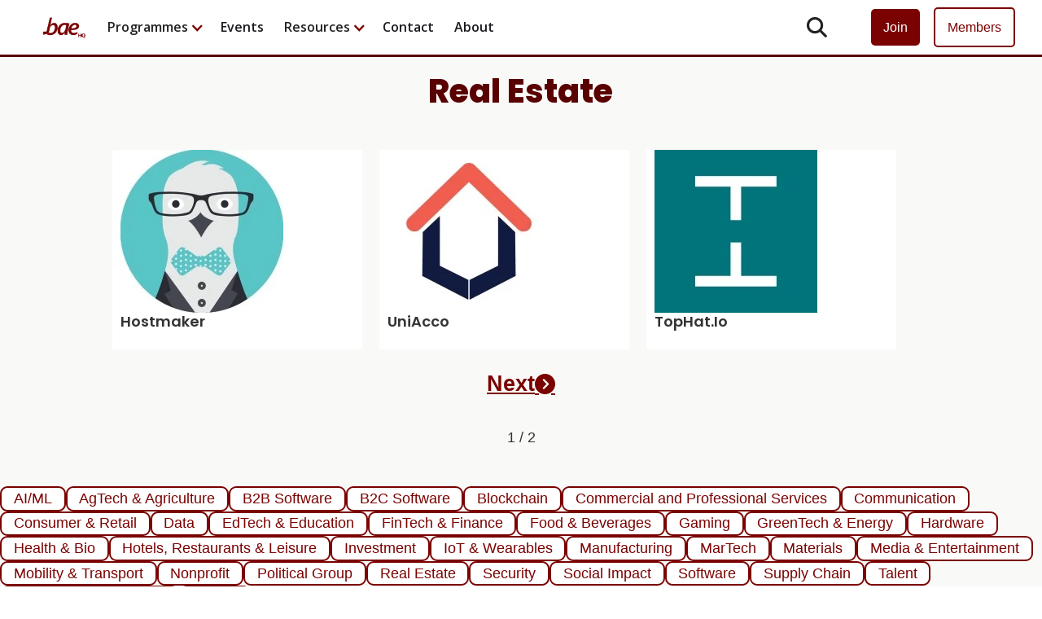

--- FILE ---
content_type: text/html
request_url: https://www.thebaehq.com/industry/real-estate
body_size: 5915
content:
<!DOCTYPE html><!-- Last Published: Mon Jan 05 2026 13:37:01 GMT+0000 (Coordinated Universal Time) --><html data-wf-domain="www.thebaehq.com" data-wf-page="643ff893628e3612b86857a5" data-wf-site="63ab76259b0396eb018c297c" lang="en" data-wf-collection="643ff893628e3629b3685799" data-wf-item-slug="real-estate"><head><meta charset="utf-8"/><title>Real Estate</title><meta content="" name="description"/><meta content="Real Estate" property="og:title"/><meta content="" property="og:description"/><meta content="https://cdn.prod.website-files.com/63ab7699acaa43a23e3f306f/63e780da54ac2e4e82666a1e_63e67ef26a9b72f7a10b6d39_Frame%208366.webp" property="og:image"/><meta content="Real Estate" property="twitter:title"/><meta content="" property="twitter:description"/><meta content="https://cdn.prod.website-files.com/63ab7699acaa43a23e3f306f/63e780da54ac2e4e82666a1e_63e67ef26a9b72f7a10b6d39_Frame%208366.webp" property="twitter:image"/><meta property="og:type" content="website"/><meta content="summary_large_image" name="twitter:card"/><meta content="width=device-width, initial-scale=1" name="viewport"/><link href="https://cdn.prod.website-files.com/63ab76259b0396eb018c297c/css/the-bae-hq.webflow.shared.4fe4653d0.min.css" rel="stylesheet" type="text/css"/><link href="https://fonts.googleapis.com" rel="preconnect"/><link href="https://fonts.gstatic.com" rel="preconnect" crossorigin="anonymous"/><script src="https://ajax.googleapis.com/ajax/libs/webfont/1.6.26/webfont.js" type="text/javascript"></script><script type="text/javascript">WebFont.load({  google: {    families: ["Open Sans:300,300italic,400,400italic,600,600italic,700,700italic,800,800italic"]  }});</script><script type="text/javascript">!function(o,c){var n=c.documentElement,t=" w-mod-";n.className+=t+"js",("ontouchstart"in o||o.DocumentTouch&&c instanceof DocumentTouch)&&(n.className+=t+"touch")}(window,document);</script><link href="https://cdn.prod.website-files.com/63ab76259b0396eb018c297c/662e9d8cdba3b48ba611b966_Frame%208355820.png" rel="shortcut icon" type="image/x-icon"/><link href="https://cdn.prod.website-files.com/63ab76259b0396eb018c297c/662e9d951887e0477083759b_Frame%208355821.png" rel="apple-touch-icon"/><link href="https://www.thebaehq.com/industry/real-estate" rel="canonical"/><script async="" src="https://www.googletagmanager.com/gtag/js?id=G-N3F6Z1LBNK"></script><script type="text/javascript">window.dataLayer = window.dataLayer || [];function gtag(){dataLayer.push(arguments);}gtag('set', 'developer_id.dZGVlNj', true);gtag('js', new Date());gtag('config', 'G-N3F6Z1LBNK');</script><link rel="canonical" href="/industry/real-estate" />
<meta property="og:url" content="https://www.thebaehq.com/industry/real-estate" />
<meta name="twitter:site" content="@thebaehq"><script type="text/javascript">window.__WEBFLOW_CURRENCY_SETTINGS = {"currencyCode":"GBP","symbol":"£","decimal":".","fractionDigits":2,"group":",","template":"{{wf {\"path\":\"symbol\",\"type\":\"PlainText\"} }} {{wf {\"path\":\"amount\",\"type\":\"CommercePrice\"} }} {{wf {\"path\":\"currencyCode\",\"type\":\"PlainText\"} }}","hideDecimalForWholeNumbers":false};</script></head><body><div data-animation="default" data-collapse="medium" data-duration="400" data-easing="ease" data-easing2="ease" role="banner" class="bae-nav-mega w-nav"><div class="bae-nav-container"><div class="bae-nav-menu-logo-mobile-menu"><a href="/" class="brand w-nav-brand"><img src="https://cdn.prod.website-files.com/63ab76259b0396eb018c297c/6634deae0c1b97fed8f208a4_LogoForWebsite.webp" loading="lazy" sizes="(max-width: 479px) 98vw, (max-width: 767px) 99vw, (max-width: 1361px) 100vw, 1361px" srcset="https://cdn.prod.website-files.com/63ab76259b0396eb018c297c/6634deae0c1b97fed8f208a4_LogoForWebsite-p-500.png 500w, https://cdn.prod.website-files.com/63ab76259b0396eb018c297c/6634deae0c1b97fed8f208a4_LogoForWebsite-p-800.png 800w, https://cdn.prod.website-files.com/63ab76259b0396eb018c297c/6634deae0c1b97fed8f208a4_LogoForWebsite.webp 1361w" alt="The bae HQ logo - directs you to the home page" class="bae-header-logo"/></a></div><nav role="navigation" class="nav-menu w-nav-menu"><div data-hover="false" data-delay="0" class="bae-nav-drop bae-nav-search-mobile w-dropdown"><div class="bae-nav-dropdown-toggle bae-nav-dropdown-search-mobile w-dropdown-toggle"><div class="bae-font-awesome"></div><div class="bae-search-mobile-text">Search</div></div><nav class="bae-nav-list w-dropdown-list"><div id="w-node-_6d6e7fc5-b3a8-06fb-b90b-6632c2f6e7a0-c2f6e791" class="bae-nav-list-container"><div class="bae-search-container-mega"><form action="/search" class="bae-mega-search w-form"><label for="search-2" class="bae-search-title">Search everything on The BAE HQ:</label><div class="bae-search-bar"><input class="search-input w-input" maxlength="256" name="query" placeholder="Search…" type="search" id="search" required=""/><input type="submit" class="bae-button-primary w-button" value="Search"/></div></form></div></div></nav></div><div class="bae-nav-menu-items"><div data-hover="true" data-delay="0" class="bae-nav-drop w-dropdown"><div class="bae-nav-dropdown-toggle w-dropdown-toggle"><div class="bae-nav-down-arrow w-icon-dropdown-toggle"></div><div class="bae-nav-drop-text">Programmes</div></div><nav class="bae-nav-drop-shadow w-dropdown-list"><a href="/baeccelerator" class="bae-nav-drop-link w-dropdown-link">Baeccelerator</a><a href="/incubaetor" class="bae-nav-drop-link w-dropdown-link">IncuBaetor</a><a href="/supportus" class="bae-nav-drop-link w-dropdown-link">School Startup Bootcamp</a><a href="/legacy-programmes" class="bae-nav-drop-link w-dropdown-link">Legacy Programmes</a></nav></div><div data-hover="true" data-delay="0" class="bae-nav-drop w-dropdown"><nav class="bae-nav-list w-dropdown-list"><div class="bae-nav-list-container"><div id="w-node-bbe7df7b-37ad-8601-c837-b1d52233e352-c2f6e791" class="bae-mega-menu-container-spacer"><div class="bae-mega-menu-container"><div class="bae-mega-menu-column"></div><div class="bae-mega-menu-column"></div><div class="bae-mega-menu-column"></div></div><div class="bae-five-list-collection bae-left-align-collection"><a href="/startup-baesics" class="bae-five-list-tile bae-tile-remove-link-style w-inline-block"><div class="bae-three-tile-title">Startup Baesics</div><div class="bae-smaller-text">Online 3-hour course which covers all the basics about building a startup.</div></a><a href="/student-outreach" class="bae-five-list-tile bae-tile-remove-link-style w-inline-block"><div class="bae-three-tile-title">Student Talks</div><div class="bae-smaller-text">Bring us to your school or university to inspire and learn practical entrepreneur skills.</div></a><a href="/legacy-programmes" class="bae-five-list-tile bae-tile-remove-link-style w-inline-block"><div class="bae-three-tile-title">Legacy</div><div class="bae-smaller-text">Check out past programmes we have offered.</div></a></div></div></div></nav></div><a href="https://luma.com/thebaehq?k=c" class="bae-nav-bar-link bae-desktop-only w-inline-block"><div class="bae-shop-text">Events</div></a><div data-hover="true" data-delay="0" class="bae-nav-drop w-dropdown"><nav class="bae-nav-list w-dropdown-list"><div class="bae-nav-list-container"><div class="bae-mega-menu-container-spacer"><div class="bae-five-list-collection bae-left-align-collection"><a href="/podcasts" class="bae-five-list-tile bae-tile-remove-link-style w-inline-block"><div class="bae-three-tile-title">Podcast</div><div class="bae-smaller-text">200+ episodes with superstar entrepreneurs, operators and investors.</div></a><a href="/news" class="bae-five-list-tile bae-tile-remove-link-style w-inline-block"><div class="bae-three-tile-title">News</div><div class="bae-smaller-text">Find out about all the latest fundraises and acquisitions.</div></a><a href="/bae-watch" class="bae-five-list-tile bae-tile-remove-link-style w-inline-block"><div class="bae-three-tile-title">Bae Watch</div><div class="bae-smaller-text">Discover the best up and coming startups before anyone else.</div></a><a href="/wiki" class="bae-five-list-tile bae-tile-remove-link-style w-inline-block"><div class="bae-three-tile-title">Wiki</div><div class="bae-smaller-text">Browse hundreds of profiles of people and companies.</div></a><a href="/job-board" class="bae-five-list-tile bae-tile-remove-link-style w-inline-block"><div class="bae-three-tile-title">Job Board</div><div class="bae-smaller-text">Browse open jobs by companies run by founders in our community.</div></a></div></div></div></nav></div><div data-hover="true" data-delay="0" class="bae-nav-drop w-dropdown"><div class="bae-nav-dropdown-toggle w-dropdown-toggle"><div class="bae-nav-down-arrow w-icon-dropdown-toggle"></div><div class="bae-nav-drop-text">Resources</div></div><nav class="bae-nav-drop-shadow w-dropdown-list"><a href="https://www.startupsforoutsiders.com" target="_blank" class="bae-nav-drop-link w-dropdown-link">Books</a><a href="/podcasts" class="bae-nav-drop-link w-dropdown-link">Podcasts</a><a href="https://www.thebaehq.com/forms/2025-report" class="bae-nav-drop-link w-dropdown-link">2025 Report</a><a href="/wiki" class="bae-nav-drop-link w-dropdown-link">Wiki</a><div class="bae-nav-drop-link-locked"><a href="/join" class="bae-nav-drop-link w-dropdown-link">Job Board</a><div class="bae-font-awesome bae-faq-icon bae-menu-lock"></div></div><div class="bae-nav-drop-link-locked"><a href="/join" class="bae-nav-drop-link w-dropdown-link">WhatsApp Group</a><div class="bae-font-awesome bae-faq-icon bae-menu-lock"></div></div><div class="bae-nav-drop-link-locked"><a href="/join" class="bae-nav-drop-link w-dropdown-link">Online Sessions</a><div class="bae-font-awesome bae-faq-icon bae-menu-lock"></div></div><div class="bae-nav-drop-link-locked"><a href="/join" class="bae-nav-drop-link w-dropdown-link">Investor Lists</a><div class="bae-font-awesome bae-faq-icon bae-menu-lock"></div></div><a href="/legacy-resources" class="bae-nav-drop-link w-dropdown-link">Legacy Resources</a></nav></div><div data-hover="true" data-delay="0" class="bae-nav-drop w-dropdown"><nav class="bae-nav-list w-dropdown-list"><div class="bae-nav-list-container"><div id="w-node-f20821b8-dd89-dca1-0671-b9fd9916b362-c2f6e791" class="bae-mega-menu-container-spacer"><div class="bae-mega-menu-container"><div class="bae-mega-menu-column"></div><div class="bae-mega-menu-column"></div><div class="bae-mega-menu-column"></div></div><div class="bae-five-list-collection bae-left-align-collection"><a href="#" class="bae-five-list-tile bae-tile-remove-link-style w-inline-block"><div class="bae-three-tile-title">Pay it forward</div><div class="bae-smaller-text">Volunteer your time &amp; energy to help students &amp; early stage founders.</div></a><a href="/supportus" class="bae-five-list-tile bae-tile-remove-link-style w-inline-block"><div class="bae-three-tile-title">Patron</div><div class="bae-smaller-text">Help fund our impact &amp; get exclusive access.</div></a><a href="/collaborate" class="bae-five-list-tile bae-tile-remove-link-style w-inline-block"><div class="bae-three-tile-title">Partnerships</div><div class="bae-smaller-text">Help us make impact &amp; get connected to our powerful network.</div></a></div></div></div></nav></div><a href="/contact" class="bae-nav-bar-link bae-desktop-only w-inline-block"><div class="bae-shop-text">Contact</div></a><a href="/about" class="bae-nav-bar-link bae-desktop-only w-inline-block"><div class="bae-shop-text">About</div></a><a href="https://members.thebaehq.com" target="_blank" class="bae-nav-bar-link bae-mobile-only w-inline-block"><div class="bae-shop-text">Members Area</div></a><a href="/programmes-hub" class="bae-nav-bar-link bae-mobile-only w-inline-block"><div class="bae-shop-text">Programmes</div></a><a href="/media-hub" class="bae-nav-bar-link bae-mobile-only w-inline-block"><div class="bae-shop-text">Resources</div></a><a href="/events" class="bae-nav-bar-link bae-mobile-only w-inline-block"><div class="bae-shop-text">Events</div></a><a href="/about" class="bae-nav-bar-link bae-mobile-only w-inline-block"><div class="bae-shop-text">About</div></a><a href="/contact" class="bae-nav-bar-link bae-mobile-only w-inline-block"><div class="bae-shop-text">Contact</div></a></div><div class="bae-nav-menu-button-cluster"><div data-hover="false" data-delay="0" class="bae-nav-drop bae-nav-drop-search-desktop w-dropdown"><div class="bae-nav-dropdown-toggle w-dropdown-toggle"><div class="bae-font-awesome"></div></div><nav class="bae-nav-list w-dropdown-list"><div id="w-node-_6d6e7fc5-b3a8-06fb-b90b-6632c2f6e8be-c2f6e791" class="bae-nav-list-container"><div class="bae-search-container-mega"><form action="/search" class="bae-mega-search w-form"><div class="bae-search-bar"><input class="search-input w-input" maxlength="256" name="query" placeholder="Search…" type="search" id="search" required=""/><input type="submit" class="bae-button-primary bae-button-inverted w-button" value="Search"/></div></form></div></div></nav></div><a href="/join" class="bae-button-primary-small bae-nav-bar-button bae-nav-bar-button-mobile-in-menu w-button">Join </a><a href="https://members.thebaehq.com" target="_blank" class="bae-button-primary-small bae-nav-bar-button bae-nav-bar-button-mobile-in-menu bae-secondary-button w-button">Members</a></div></nav><a href="/join" class="bae-button-primary-small bae-nav-bar-button bae-nar-bar-button-mobile w-button">Join</a><div class="menu-button-2 w-nav-button"><div class="icon w-icon-nav-menu"></div></div></div></div><div class="bae-page-content"><div class="w-row"><div class="w-col w-col-2"></div><div class="bae-hub-page-intro w-col w-col-8"><h1 class="bae-centred-text">Real Estate</h1></div><div class="w-col w-col-2"></div></div><div class="bae-grouping-set"><div class="bae-three-tile-list-wrapper w-dyn-list"><div role="list" class="bae-three-list-collection w-dyn-items w-row"><div role="listitem" class="bae-three-list-tile w-dyn-item w-col w-col-2"><a href="/company/hostmaker-2" class="bae-tile-remove-link-style w-inline-block"><img src="https://cdn.prod.website-files.com/63ab7699acaa43a23e3f306f/672cf680ace3dbfbd432fce9_ezgif.com-jpg-to-webp-converter%20(74).webp" loading="lazy" alt="Hostmaker"/><h3 class="bae-podcast-list-title-small">Hostmaker</h3></a></div><div role="listitem" class="bae-three-list-tile w-dyn-item w-col w-col-2"><a href="/company/uniacco" class="bae-tile-remove-link-style w-inline-block"><img src="https://cdn.prod.website-files.com/63ab7699acaa43a23e3f306f/6649dedcd2bc7e23acc12cb3_ezgif.com-jpg-to-webp-converter%20(66).webp" loading="lazy" alt="UniAcco"/><h3 class="bae-podcast-list-title-small">UniAcco</h3></a></div><div role="listitem" class="bae-three-list-tile w-dyn-item w-col w-col-2"><a href="/company/tophat-io" class="bae-tile-remove-link-style w-inline-block"><img src="https://cdn.prod.website-files.com/63ab7699acaa43a23e3f306f/65f302243af9081e2c0641e6_ezgif.com-jpg-to-webp-converter%20(35).webp" loading="lazy" alt="TopHat.Io"/><h3 class="bae-podcast-list-title-small">TopHat.Io</h3></a></div></div><div role="navigation" aria-label="List" class="w-pagination-wrapper"><a href="?299e1311_page=2" aria-label="Next Page" class="w-pagination-next bae-nav-buttons"><div class="w-inline-block">Next</div><p class="bae-font-awesome"></p></a><link rel="prerender" href="?299e1311_page=2"/><div aria-label="Page 1 of 2" role="heading" class="w-page-count bae-paragraph-font">1 / 2</div></div></div></div><div class="bae-content-spacer"></div><div class="w-dyn-list"><div role="list" class="bae-select-cat-list w-dyn-items"><div role="listitem" class="w-dyn-item"><a href="/industry/ai-ml" class="bae-select-cat w-button">AI/ML</a></div><div role="listitem" class="w-dyn-item"><a href="/industry/agtech-agriculture" class="bae-select-cat w-button">AgTech &amp; Agriculture</a></div><div role="listitem" class="w-dyn-item"><a href="/industry/b2b-software" class="bae-select-cat w-button">B2B Software</a></div><div role="listitem" class="w-dyn-item"><a href="/industry/b2c-software" class="bae-select-cat w-button">B2C Software</a></div><div role="listitem" class="w-dyn-item"><a href="/industry/blockchain" class="bae-select-cat w-button">Blockchain</a></div><div role="listitem" class="w-dyn-item"><a href="/industry/commercial-and-professional-services" class="bae-select-cat w-button">Commercial and Professional Services</a></div><div role="listitem" class="w-dyn-item"><a href="/industry/communication" class="bae-select-cat w-button">Communication</a></div><div role="listitem" class="w-dyn-item"><a href="/industry/consumer-retail" class="bae-select-cat w-button">Consumer &amp; Retail</a></div><div role="listitem" class="w-dyn-item"><a href="/industry/data" class="bae-select-cat w-button">Data</a></div><div role="listitem" class="w-dyn-item"><a href="/industry/edtech-education" class="bae-select-cat w-button">EdTech &amp; Education</a></div><div role="listitem" class="w-dyn-item"><a href="/industry/fintech-finance" class="bae-select-cat w-button">FinTech &amp; Finance</a></div><div role="listitem" class="w-dyn-item"><a href="/industry/food-beverages" class="bae-select-cat w-button">Food &amp; Beverages</a></div><div role="listitem" class="w-dyn-item"><a href="/industry/gaming" class="bae-select-cat w-button">Gaming</a></div><div role="listitem" class="w-dyn-item"><a href="/industry/greentech-energy" class="bae-select-cat w-button">GreenTech &amp; Energy</a></div><div role="listitem" class="w-dyn-item"><a href="/industry/hardware" class="bae-select-cat w-button">Hardware</a></div><div role="listitem" class="w-dyn-item"><a href="/industry/health-bio" class="bae-select-cat w-button">Health &amp; Bio</a></div><div role="listitem" class="w-dyn-item"><a href="/industry/hotels-restaurants-leisure" class="bae-select-cat w-button">Hotels, Restaurants &amp; Leisure</a></div><div role="listitem" class="w-dyn-item"><a href="/industry/investment" class="bae-select-cat w-button">Investment</a></div><div role="listitem" class="w-dyn-item"><a href="/industry/iot-wearables" class="bae-select-cat w-button">IoT &amp; Wearables</a></div><div role="listitem" class="w-dyn-item"><a href="/industry/manufacturing" class="bae-select-cat w-button">Manufacturing</a></div><div role="listitem" class="w-dyn-item"><a href="/industry/martech" class="bae-select-cat w-button">MarTech</a></div><div role="listitem" class="w-dyn-item"><a href="/industry/materials" class="bae-select-cat w-button">Materials</a></div><div role="listitem" class="w-dyn-item"><a href="/industry/media-entertainment" class="bae-select-cat w-button">Media &amp; Entertainment</a></div><div role="listitem" class="w-dyn-item"><a href="/industry/mobility-transport" class="bae-select-cat w-button">Mobility &amp; Transport</a></div><div role="listitem" class="w-dyn-item"><a href="/industry/nonprofit" class="bae-select-cat w-button">Nonprofit</a></div><div role="listitem" class="w-dyn-item"><a href="/industry/political-group" class="bae-select-cat w-button">Political Group</a></div><div role="listitem" class="w-dyn-item"><a href="/industry/real-estate" aria-current="page" class="bae-select-cat w-button w--current">Real Estate</a></div><div role="listitem" class="w-dyn-item"><a href="/industry/security" class="bae-select-cat w-button">Security</a></div><div role="listitem" class="w-dyn-item"><a href="/industry/social-impact" class="bae-select-cat w-button">Social Impact</a></div><div role="listitem" class="w-dyn-item"><a href="/industry/software" class="bae-select-cat w-button">Software</a></div><div role="listitem" class="w-dyn-item"><a href="/industry/supply-chain" class="bae-select-cat w-button">Supply Chain</a></div><div role="listitem" class="w-dyn-item"><a href="/industry/talent" class="bae-select-cat w-button">Talent</a></div><div role="listitem" class="w-dyn-item"><a href="/industry/utilities-infrastructure" class="bae-select-cat w-button">Utilities &amp; Infrastructure</a></div><div role="listitem" class="w-dyn-item"><a href="/industry/vr-ar" class="bae-select-cat w-button">VR/AR</a></div></div></div><div class="bae-end-page-space"></div><div class="bae-footer"><div class="bae-patron-section"><p class="bae-white-text">Thank you to our Patrons &amp; Partners:</p><div class="bae-patron-container"><a href="https://www.leelacapital.com/" class="w-inline-block"><img src="https://cdn.prod.website-files.com/63ab76259b0396eb018c297c/67c6dbc5b3f435174129fcf0_leela_capital_logo.avif" loading="lazy" alt="Leela Capital" class="bae-patron-logo"/></a><a href="https://joelsonlaw.com/" class="w-inline-block"><img src="https://cdn.prod.website-files.com/63ab76259b0396eb018c297c/680d4145d4a3798fc73c4828_joelson_law_logo.avif" loading="lazy" alt="Joelson Law" class="bae-patron-logo"/></a><a href="https://www.vestd.com/" class="w-inline-block"><img src="https://cdn.prod.website-files.com/63ab76259b0396eb018c297c/680d414538e0510d01c5c70c_vestd_logo.avif" loading="lazy" alt="Vestd" class="bae-patron-logo"/></a><a href="https://www.hsbcinnovationbanking.com/" class="w-inline-block"><img src="https://cdn.prod.website-files.com/63ab76259b0396eb018c297c/680d414549c720006c5b97f8_svb_uk_logo.avif" loading="lazy" alt="HSBC Innovation Banking" class="bae-patron-logo"/></a></div></div><div class="bae-footer-brand"><div class="bae-beehiiv-sign-up bae-beehiiv-footer w-embed w-iframe"><iframe src="https://embeds.beehiiv.com/92f71501-8dae-4624-b899-b54911c443cb?slim=true" data-test-id="beehiiv-embed" height="52" width="100%" frameborder="0" scrolling="no" style="font-size: 30px; margin: 0; border-radius: 0px !important; background-color: transparent;"></iframe></div><div class="bae-content-spacer"></div><div class="bae-footer-column-container"><div class="bae-footer-segment"><img src="https://cdn.prod.website-files.com/63ab76259b0396eb018c297c/66e81ff6cc458e651e1ec72f_MasterLogoWhiteOnRed.avif" loading="lazy" alt="" class="image-15"/><div class="bae-white-text bae-footer-segment-title">OUR SOCIALS:</div><div class="bae-social-icons-box"><a href="https://www.linkedin.com/company/the-bae-hq/" class="bae-social-icon bae-footer-icon"></a><a href="https://www.youtube.com/@thebaehq?sub_confirmation=1" class="bae-social-icon bae-footer-icon"></a><a href="https://open.spotify.com/show/4scpp2NpJmdTtYhBXVo27u" class="bae-social-icon bae-footer-icon"></a><a href="https://podcasts.apple.com/us/podcast/the-bae-hq-podcast/id1649956946" class="bae-social-icon bae-footer-icon bae-website-icon"></a><a href="https://www.instagram.com/thebaehq/" class="bae-social-icon bae-footer-icon"></a></div></div><div class="bae-footer-segment"><a href="/programmes-hub" class="bae-tile-remove-link-style bae-white-text">Programmes</a><a href="https://luma.com/thebaehq?k=c" class="bae-tile-remove-link-style bae-white-text">Events</a><a href="/media-hub" class="bae-tile-remove-link-style bae-white-text">Resources</a><a href="/contact" class="bae-tile-remove-link-style bae-white-text">Contact</a><a href="/about" class="bae-tile-remove-link-style bae-white-text">About</a><div class="bae-footer-spacer"></div></div><div class="bae-footer-segment"><a href="/privacy-policy" class="bae-tile-remove-link-style bae-white-text">Privacy Policy</a><a href="/terms-and-conditions" class="bae-tile-remove-link-style bae-white-text">Terms &amp; Conditions</a></div><div class="bae-footer-segment"><div class="bae-footer-spacer"></div><div class="bae-footer-spacer"></div></div></div><div class="bae-footer-spacer"></div><div class="bae-footer-spacer"></div><div class="bae-footer-spacer"></div><div class="bae-centred-text bae-white-text">Copyright The BAE HQ Ltd. All rights reserved.</div></div></div></div><script src="https://d3e54v103j8qbb.cloudfront.net/js/jquery-3.5.1.min.dc5e7f18c8.js?site=63ab76259b0396eb018c297c" type="text/javascript" integrity="sha256-9/aliU8dGd2tb6OSsuzixeV4y/faTqgFtohetphbbj0=" crossorigin="anonymous"></script><script src="https://cdn.prod.website-files.com/63ab76259b0396eb018c297c/js/webflow.schunk.1a807f015b216e46.js" type="text/javascript"></script><script src="https://cdn.prod.website-files.com/63ab76259b0396eb018c297c/js/webflow.schunk.fd87ddbaa0148cf9.js" type="text/javascript"></script><script src="https://cdn.prod.website-files.com/63ab76259b0396eb018c297c/js/webflow.4323754d.d53e2d7c77d700fb.js" type="text/javascript"></script></body></html>

--- FILE ---
content_type: text/css
request_url: https://cdn.prod.website-files.com/63ab76259b0396eb018c297c/css/the-bae-hq.webflow.shared.4fe4653d0.min.css
body_size: 27464
content:
html{-webkit-text-size-adjust:100%;-ms-text-size-adjust:100%;font-family:sans-serif}body{margin:0}article,aside,details,figcaption,figure,footer,header,hgroup,main,menu,nav,section,summary{display:block}audio,canvas,progress,video{vertical-align:baseline;display:inline-block}audio:not([controls]){height:0;display:none}[hidden],template{display:none}a{background-color:#0000}a:active,a:hover{outline:0}abbr[title]{border-bottom:1px dotted}b,strong{font-weight:700}dfn{font-style:italic}h1{margin:.67em 0;font-size:2em}mark{color:#000;background:#ff0}small{font-size:80%}sub,sup{vertical-align:baseline;font-size:75%;line-height:0;position:relative}sup{top:-.5em}sub{bottom:-.25em}img{border:0}svg:not(:root){overflow:hidden}hr{box-sizing:content-box;height:0}pre{overflow:auto}code,kbd,pre,samp{font-family:monospace;font-size:1em}button,input,optgroup,select,textarea{color:inherit;font:inherit;margin:0}button{overflow:visible}button,select{text-transform:none}button,html input[type=button],input[type=reset]{-webkit-appearance:button;cursor:pointer}button[disabled],html input[disabled]{cursor:default}button::-moz-focus-inner,input::-moz-focus-inner{border:0;padding:0}input{line-height:normal}input[type=checkbox],input[type=radio]{box-sizing:border-box;padding:0}input[type=number]::-webkit-inner-spin-button,input[type=number]::-webkit-outer-spin-button{height:auto}input[type=search]{-webkit-appearance:none}input[type=search]::-webkit-search-cancel-button,input[type=search]::-webkit-search-decoration{-webkit-appearance:none}legend{border:0;padding:0}textarea{overflow:auto}optgroup{font-weight:700}table{border-collapse:collapse;border-spacing:0}td,th{padding:0}@font-face{font-family:webflow-icons;src:url([data-uri])format("truetype");font-weight:400;font-style:normal}[class^=w-icon-],[class*=\ w-icon-]{speak:none;font-variant:normal;text-transform:none;-webkit-font-smoothing:antialiased;-moz-osx-font-smoothing:grayscale;font-style:normal;font-weight:400;line-height:1;font-family:webflow-icons!important}.w-icon-slider-right:before{content:""}.w-icon-slider-left:before{content:""}.w-icon-nav-menu:before{content:""}.w-icon-arrow-down:before,.w-icon-dropdown-toggle:before{content:""}.w-icon-file-upload-remove:before{content:""}.w-icon-file-upload-icon:before{content:""}*{box-sizing:border-box}html{height:100%}body{color:#333;background-color:#fff;min-height:100%;margin:0;font-family:Arial,sans-serif;font-size:14px;line-height:20px}img{vertical-align:middle;max-width:100%;display:inline-block}html.w-mod-touch *{background-attachment:scroll!important}.w-block{display:block}.w-inline-block{max-width:100%;display:inline-block}.w-clearfix:before,.w-clearfix:after{content:" ";grid-area:1/1/2/2;display:table}.w-clearfix:after{clear:both}.w-hidden{display:none}.w-button{color:#fff;line-height:inherit;cursor:pointer;background-color:#3898ec;border:0;border-radius:0;padding:9px 15px;text-decoration:none;display:inline-block}input.w-button{-webkit-appearance:button}html[data-w-dynpage] [data-w-cloak]{color:#0000!important}.w-code-block{margin:unset}pre.w-code-block code{all:inherit}.w-optimization{display:contents}.w-webflow-badge,.w-webflow-badge>img{box-sizing:unset;width:unset;height:unset;max-height:unset;max-width:unset;min-height:unset;min-width:unset;margin:unset;padding:unset;float:unset;clear:unset;border:unset;border-radius:unset;background:unset;background-image:unset;background-position:unset;background-size:unset;background-repeat:unset;background-origin:unset;background-clip:unset;background-attachment:unset;background-color:unset;box-shadow:unset;transform:unset;direction:unset;font-family:unset;font-weight:unset;color:unset;font-size:unset;line-height:unset;font-style:unset;font-variant:unset;text-align:unset;letter-spacing:unset;-webkit-text-decoration:unset;text-decoration:unset;text-indent:unset;text-transform:unset;list-style-type:unset;text-shadow:unset;vertical-align:unset;cursor:unset;white-space:unset;word-break:unset;word-spacing:unset;word-wrap:unset;transition:unset}.w-webflow-badge{white-space:nowrap;cursor:pointer;box-shadow:0 0 0 1px #0000001a,0 1px 3px #0000001a;visibility:visible!important;opacity:1!important;z-index:2147483647!important;color:#aaadb0!important;overflow:unset!important;background-color:#fff!important;border-radius:3px!important;width:auto!important;height:auto!important;margin:0!important;padding:6px!important;font-size:12px!important;line-height:14px!important;text-decoration:none!important;display:inline-block!important;position:fixed!important;inset:auto 12px 12px auto!important;transform:none!important}.w-webflow-badge>img{position:unset;visibility:unset!important;opacity:1!important;vertical-align:middle!important;display:inline-block!important}h1,h2,h3,h4,h5,h6{margin-bottom:10px;font-weight:700}h1{margin-top:20px;font-size:38px;line-height:44px}h2{margin-top:20px;font-size:32px;line-height:36px}h3{margin-top:20px;font-size:24px;line-height:30px}h4{margin-top:10px;font-size:18px;line-height:24px}h5{margin-top:10px;font-size:14px;line-height:20px}h6{margin-top:10px;font-size:12px;line-height:18px}p{margin-top:0;margin-bottom:10px}blockquote{border-left:5px solid #e2e2e2;margin:0 0 10px;padding:10px 20px;font-size:18px;line-height:22px}figure{margin:0 0 10px}figcaption{text-align:center;margin-top:5px}ul,ol{margin-top:0;margin-bottom:10px;padding-left:40px}.w-list-unstyled{padding-left:0;list-style:none}.w-embed:before,.w-embed:after{content:" ";grid-area:1/1/2/2;display:table}.w-embed:after{clear:both}.w-video{width:100%;padding:0;position:relative}.w-video iframe,.w-video object,.w-video embed{border:none;width:100%;height:100%;position:absolute;top:0;left:0}fieldset{border:0;margin:0;padding:0}button,[type=button],[type=reset]{cursor:pointer;-webkit-appearance:button;border:0}.w-form{margin:0 0 15px}.w-form-done{text-align:center;background-color:#ddd;padding:20px;display:none}.w-form-fail{background-color:#ffdede;margin-top:10px;padding:10px;display:none}label{margin-bottom:5px;font-weight:700;display:block}.w-input,.w-select{color:#333;vertical-align:middle;background-color:#fff;border:1px solid #ccc;width:100%;height:38px;margin-bottom:10px;padding:8px 12px;font-size:14px;line-height:1.42857;display:block}.w-input::placeholder,.w-select::placeholder{color:#999}.w-input:focus,.w-select:focus{border-color:#3898ec;outline:0}.w-input[disabled],.w-select[disabled],.w-input[readonly],.w-select[readonly],fieldset[disabled] .w-input,fieldset[disabled] .w-select{cursor:not-allowed}.w-input[disabled]:not(.w-input-disabled),.w-select[disabled]:not(.w-input-disabled),.w-input[readonly],.w-select[readonly],fieldset[disabled]:not(.w-input-disabled) .w-input,fieldset[disabled]:not(.w-input-disabled) .w-select{background-color:#eee}textarea.w-input,textarea.w-select{height:auto}.w-select{background-color:#f3f3f3}.w-select[multiple]{height:auto}.w-form-label{cursor:pointer;margin-bottom:0;font-weight:400;display:inline-block}.w-radio{margin-bottom:5px;padding-left:20px;display:block}.w-radio:before,.w-radio:after{content:" ";grid-area:1/1/2/2;display:table}.w-radio:after{clear:both}.w-radio-input{float:left;margin:3px 0 0 -20px;line-height:normal}.w-file-upload{margin-bottom:10px;display:block}.w-file-upload-input{opacity:0;z-index:-100;width:.1px;height:.1px;position:absolute;overflow:hidden}.w-file-upload-default,.w-file-upload-uploading,.w-file-upload-success{color:#333;display:inline-block}.w-file-upload-error{margin-top:10px;display:block}.w-file-upload-default.w-hidden,.w-file-upload-uploading.w-hidden,.w-file-upload-error.w-hidden,.w-file-upload-success.w-hidden{display:none}.w-file-upload-uploading-btn{cursor:pointer;background-color:#fafafa;border:1px solid #ccc;margin:0;padding:8px 12px;font-size:14px;font-weight:400;display:flex}.w-file-upload-file{background-color:#fafafa;border:1px solid #ccc;flex-grow:1;justify-content:space-between;margin:0;padding:8px 9px 8px 11px;display:flex}.w-file-upload-file-name{font-size:14px;font-weight:400;display:block}.w-file-remove-link{cursor:pointer;width:auto;height:auto;margin-top:3px;margin-left:10px;padding:3px;display:block}.w-icon-file-upload-remove{margin:auto;font-size:10px}.w-file-upload-error-msg{color:#ea384c;padding:2px 0;display:inline-block}.w-file-upload-info{padding:0 12px;line-height:38px;display:inline-block}.w-file-upload-label{cursor:pointer;background-color:#fafafa;border:1px solid #ccc;margin:0;padding:8px 12px;font-size:14px;font-weight:400;display:inline-block}.w-icon-file-upload-icon,.w-icon-file-upload-uploading{width:20px;margin-right:8px;display:inline-block}.w-icon-file-upload-uploading{height:20px}.w-container{max-width:940px;margin-left:auto;margin-right:auto}.w-container:before,.w-container:after{content:" ";grid-area:1/1/2/2;display:table}.w-container:after{clear:both}.w-container .w-row{margin-left:-10px;margin-right:-10px}.w-row:before,.w-row:after{content:" ";grid-area:1/1/2/2;display:table}.w-row:after{clear:both}.w-row .w-row{margin-left:0;margin-right:0}.w-col{float:left;width:100%;min-height:1px;padding-left:10px;padding-right:10px;position:relative}.w-col .w-col{padding-left:0;padding-right:0}.w-col-1{width:8.33333%}.w-col-2{width:16.6667%}.w-col-3{width:25%}.w-col-4{width:33.3333%}.w-col-5{width:41.6667%}.w-col-6{width:50%}.w-col-7{width:58.3333%}.w-col-8{width:66.6667%}.w-col-9{width:75%}.w-col-10{width:83.3333%}.w-col-11{width:91.6667%}.w-col-12{width:100%}.w-hidden-main{display:none!important}@media screen and (max-width:991px){.w-container{max-width:728px}.w-hidden-main{display:inherit!important}.w-hidden-medium{display:none!important}.w-col-medium-1{width:8.33333%}.w-col-medium-2{width:16.6667%}.w-col-medium-3{width:25%}.w-col-medium-4{width:33.3333%}.w-col-medium-5{width:41.6667%}.w-col-medium-6{width:50%}.w-col-medium-7{width:58.3333%}.w-col-medium-8{width:66.6667%}.w-col-medium-9{width:75%}.w-col-medium-10{width:83.3333%}.w-col-medium-11{width:91.6667%}.w-col-medium-12{width:100%}.w-col-stack{width:100%;left:auto;right:auto}}@media screen and (max-width:767px){.w-hidden-main,.w-hidden-medium{display:inherit!important}.w-hidden-small{display:none!important}.w-row,.w-container .w-row{margin-left:0;margin-right:0}.w-col{width:100%;left:auto;right:auto}.w-col-small-1{width:8.33333%}.w-col-small-2{width:16.6667%}.w-col-small-3{width:25%}.w-col-small-4{width:33.3333%}.w-col-small-5{width:41.6667%}.w-col-small-6{width:50%}.w-col-small-7{width:58.3333%}.w-col-small-8{width:66.6667%}.w-col-small-9{width:75%}.w-col-small-10{width:83.3333%}.w-col-small-11{width:91.6667%}.w-col-small-12{width:100%}}@media screen and (max-width:479px){.w-container{max-width:none}.w-hidden-main,.w-hidden-medium,.w-hidden-small{display:inherit!important}.w-hidden-tiny{display:none!important}.w-col{width:100%}.w-col-tiny-1{width:8.33333%}.w-col-tiny-2{width:16.6667%}.w-col-tiny-3{width:25%}.w-col-tiny-4{width:33.3333%}.w-col-tiny-5{width:41.6667%}.w-col-tiny-6{width:50%}.w-col-tiny-7{width:58.3333%}.w-col-tiny-8{width:66.6667%}.w-col-tiny-9{width:75%}.w-col-tiny-10{width:83.3333%}.w-col-tiny-11{width:91.6667%}.w-col-tiny-12{width:100%}}.w-widget{position:relative}.w-widget-map{width:100%;height:400px}.w-widget-map label{width:auto;display:inline}.w-widget-map img{max-width:inherit}.w-widget-map .gm-style-iw{text-align:center}.w-widget-map .gm-style-iw>button{display:none!important}.w-widget-twitter{overflow:hidden}.w-widget-twitter-count-shim{vertical-align:top;text-align:center;background:#fff;border:1px solid #758696;border-radius:3px;width:28px;height:20px;display:inline-block;position:relative}.w-widget-twitter-count-shim *{pointer-events:none;-webkit-user-select:none;user-select:none}.w-widget-twitter-count-shim .w-widget-twitter-count-inner{text-align:center;color:#999;font-family:serif;font-size:15px;line-height:12px;position:relative}.w-widget-twitter-count-shim .w-widget-twitter-count-clear{display:block;position:relative}.w-widget-twitter-count-shim.w--large{width:36px;height:28px}.w-widget-twitter-count-shim.w--large .w-widget-twitter-count-inner{font-size:18px;line-height:18px}.w-widget-twitter-count-shim:not(.w--vertical){margin-left:5px;margin-right:8px}.w-widget-twitter-count-shim:not(.w--vertical).w--large{margin-left:6px}.w-widget-twitter-count-shim:not(.w--vertical):before,.w-widget-twitter-count-shim:not(.w--vertical):after{content:" ";pointer-events:none;border:solid #0000;width:0;height:0;position:absolute;top:50%;left:0}.w-widget-twitter-count-shim:not(.w--vertical):before{border-width:4px;border-color:#75869600 #5d6c7b #75869600 #75869600;margin-top:-4px;margin-left:-9px}.w-widget-twitter-count-shim:not(.w--vertical).w--large:before{border-width:5px;margin-top:-5px;margin-left:-10px}.w-widget-twitter-count-shim:not(.w--vertical):after{border-width:4px;border-color:#fff0 #fff #fff0 #fff0;margin-top:-4px;margin-left:-8px}.w-widget-twitter-count-shim:not(.w--vertical).w--large:after{border-width:5px;margin-top:-5px;margin-left:-9px}.w-widget-twitter-count-shim.w--vertical{width:61px;height:33px;margin-bottom:8px}.w-widget-twitter-count-shim.w--vertical:before,.w-widget-twitter-count-shim.w--vertical:after{content:" ";pointer-events:none;border:solid #0000;width:0;height:0;position:absolute;top:100%;left:50%}.w-widget-twitter-count-shim.w--vertical:before{border-width:5px;border-color:#5d6c7b #75869600 #75869600;margin-left:-5px}.w-widget-twitter-count-shim.w--vertical:after{border-width:4px;border-color:#fff #fff0 #fff0;margin-left:-4px}.w-widget-twitter-count-shim.w--vertical .w-widget-twitter-count-inner{font-size:18px;line-height:22px}.w-widget-twitter-count-shim.w--vertical.w--large{width:76px}.w-background-video{color:#fff;height:500px;position:relative;overflow:hidden}.w-background-video>video{object-fit:cover;z-index:-100;background-position:50%;background-size:cover;width:100%;height:100%;margin:auto;position:absolute;inset:-100%}.w-background-video>video::-webkit-media-controls-start-playback-button{-webkit-appearance:none;display:none!important}.w-background-video--control{background-color:#0000;padding:0;position:absolute;bottom:1em;right:1em}.w-background-video--control>[hidden]{display:none!important}.w-slider{text-align:center;clear:both;-webkit-tap-highlight-color:#0000;tap-highlight-color:#0000;background:#ddd;height:300px;position:relative}.w-slider-mask{z-index:1;white-space:nowrap;height:100%;display:block;position:relative;left:0;right:0;overflow:hidden}.w-slide{vertical-align:top;white-space:normal;text-align:left;width:100%;height:100%;display:inline-block;position:relative}.w-slider-nav{z-index:2;text-align:center;-webkit-tap-highlight-color:#0000;tap-highlight-color:#0000;height:40px;margin:auto;padding-top:10px;position:absolute;inset:auto 0 0}.w-slider-nav.w-round>div{border-radius:100%}.w-slider-nav.w-num>div{font-size:inherit;line-height:inherit;width:auto;height:auto;padding:.2em .5em}.w-slider-nav.w-shadow>div{box-shadow:0 0 3px #3336}.w-slider-nav-invert{color:#fff}.w-slider-nav-invert>div{background-color:#2226}.w-slider-nav-invert>div.w-active{background-color:#222}.w-slider-dot{cursor:pointer;background-color:#fff6;width:1em;height:1em;margin:0 3px .5em;transition:background-color .1s,color .1s;display:inline-block;position:relative}.w-slider-dot.w-active{background-color:#fff}.w-slider-dot:focus{outline:none;box-shadow:0 0 0 2px #fff}.w-slider-dot:focus.w-active{box-shadow:none}.w-slider-arrow-left,.w-slider-arrow-right{cursor:pointer;color:#fff;-webkit-tap-highlight-color:#0000;tap-highlight-color:#0000;-webkit-user-select:none;user-select:none;width:80px;margin:auto;font-size:40px;position:absolute;inset:0;overflow:hidden}.w-slider-arrow-left [class^=w-icon-],.w-slider-arrow-right [class^=w-icon-],.w-slider-arrow-left [class*=\ w-icon-],.w-slider-arrow-right [class*=\ w-icon-]{position:absolute}.w-slider-arrow-left:focus,.w-slider-arrow-right:focus{outline:0}.w-slider-arrow-left{z-index:3;right:auto}.w-slider-arrow-right{z-index:4;left:auto}.w-icon-slider-left,.w-icon-slider-right{width:1em;height:1em;margin:auto;inset:0}.w-slider-aria-label{clip:rect(0 0 0 0);border:0;width:1px;height:1px;margin:-1px;padding:0;position:absolute;overflow:hidden}.w-slider-force-show{display:block!important}.w-dropdown{text-align:left;z-index:900;margin-left:auto;margin-right:auto;display:inline-block;position:relative}.w-dropdown-btn,.w-dropdown-toggle,.w-dropdown-link{vertical-align:top;color:#222;text-align:left;white-space:nowrap;margin-left:auto;margin-right:auto;padding:20px;text-decoration:none;position:relative}.w-dropdown-toggle{-webkit-user-select:none;user-select:none;cursor:pointer;padding-right:40px;display:inline-block}.w-dropdown-toggle:focus{outline:0}.w-icon-dropdown-toggle{width:1em;height:1em;margin:auto 20px auto auto;position:absolute;top:0;bottom:0;right:0}.w-dropdown-list{background:#ddd;min-width:100%;display:none;position:absolute}.w-dropdown-list.w--open{display:block}.w-dropdown-link{color:#222;padding:10px 20px;display:block}.w-dropdown-link.w--current{color:#0082f3}.w-dropdown-link:focus{outline:0}@media screen and (max-width:767px){.w-nav-brand{padding-left:10px}}.w-lightbox-backdrop{cursor:auto;letter-spacing:normal;text-indent:0;text-shadow:none;text-transform:none;visibility:visible;white-space:normal;word-break:normal;word-spacing:normal;word-wrap:normal;color:#fff;text-align:center;z-index:2000;opacity:0;-webkit-user-select:none;-moz-user-select:none;-webkit-tap-highlight-color:transparent;background:#000000e6;outline:0;font-family:Helvetica Neue,Helvetica,Ubuntu,Segoe UI,Verdana,sans-serif;font-size:17px;font-style:normal;font-weight:300;line-height:1.2;list-style:disc;position:fixed;inset:0;-webkit-transform:translate(0)}.w-lightbox-backdrop,.w-lightbox-container{-webkit-overflow-scrolling:touch;height:100%;overflow:auto}.w-lightbox-content{height:100vh;position:relative;overflow:hidden}.w-lightbox-view{opacity:0;width:100vw;height:100vh;position:absolute}.w-lightbox-view:before{content:"";height:100vh}.w-lightbox-group,.w-lightbox-group .w-lightbox-view,.w-lightbox-group .w-lightbox-view:before{height:86vh}.w-lightbox-frame,.w-lightbox-view:before{vertical-align:middle;display:inline-block}.w-lightbox-figure{margin:0;position:relative}.w-lightbox-group .w-lightbox-figure{cursor:pointer}.w-lightbox-img{width:auto;max-width:none;height:auto}.w-lightbox-image{float:none;max-width:100vw;max-height:100vh;display:block}.w-lightbox-group .w-lightbox-image{max-height:86vh}.w-lightbox-caption{text-align:left;text-overflow:ellipsis;white-space:nowrap;background:#0006;padding:.5em 1em;position:absolute;bottom:0;left:0;right:0;overflow:hidden}.w-lightbox-embed{width:100%;height:100%;position:absolute;inset:0}.w-lightbox-control{cursor:pointer;background-position:50%;background-repeat:no-repeat;background-size:24px;width:4em;transition:all .3s;position:absolute;top:0}.w-lightbox-left{background-image:url([data-uri]);display:none;bottom:0;left:0}.w-lightbox-right{background-image:url([data-uri]);display:none;bottom:0;right:0}.w-lightbox-close{background-image:url([data-uri]);background-size:18px;height:2.6em;right:0}.w-lightbox-strip{white-space:nowrap;padding:0 1vh;line-height:0;position:absolute;bottom:0;left:0;right:0;overflow:auto hidden}.w-lightbox-item{box-sizing:content-box;cursor:pointer;width:10vh;padding:2vh 1vh;display:inline-block;-webkit-transform:translate(0,0)}.w-lightbox-active{opacity:.3}.w-lightbox-thumbnail{background:#222;height:10vh;position:relative;overflow:hidden}.w-lightbox-thumbnail-image{position:absolute;top:0;left:0}.w-lightbox-thumbnail .w-lightbox-tall{width:100%;top:50%;transform:translateY(-50%)}.w-lightbox-thumbnail .w-lightbox-wide{height:100%;left:50%;transform:translate(-50%)}.w-lightbox-spinner{box-sizing:border-box;border:5px solid #0006;border-radius:50%;width:40px;height:40px;margin-top:-20px;margin-left:-20px;animation:.8s linear infinite spin;position:absolute;top:50%;left:50%}.w-lightbox-spinner:after{content:"";border:3px solid #0000;border-bottom-color:#fff;border-radius:50%;position:absolute;inset:-4px}.w-lightbox-hide{display:none}.w-lightbox-noscroll{overflow:hidden}@media (min-width:768px){.w-lightbox-content{height:96vh;margin-top:2vh}.w-lightbox-view,.w-lightbox-view:before{height:96vh}.w-lightbox-group,.w-lightbox-group .w-lightbox-view,.w-lightbox-group .w-lightbox-view:before{height:84vh}.w-lightbox-image{max-width:96vw;max-height:96vh}.w-lightbox-group .w-lightbox-image{max-width:82.3vw;max-height:84vh}.w-lightbox-left,.w-lightbox-right{opacity:.5;display:block}.w-lightbox-close{opacity:.8}.w-lightbox-control:hover{opacity:1}}.w-lightbox-inactive,.w-lightbox-inactive:hover{opacity:0}.w-richtext:before,.w-richtext:after{content:" ";grid-area:1/1/2/2;display:table}.w-richtext:after{clear:both}.w-richtext[contenteditable=true]:before,.w-richtext[contenteditable=true]:after{white-space:initial}.w-richtext ol,.w-richtext ul{overflow:hidden}.w-richtext .w-richtext-figure-selected.w-richtext-figure-type-video div:after,.w-richtext .w-richtext-figure-selected[data-rt-type=video] div:after,.w-richtext .w-richtext-figure-selected.w-richtext-figure-type-image div,.w-richtext .w-richtext-figure-selected[data-rt-type=image] div{outline:2px solid #2895f7}.w-richtext figure.w-richtext-figure-type-video>div:after,.w-richtext figure[data-rt-type=video]>div:after{content:"";display:none;position:absolute;inset:0}.w-richtext figure{max-width:60%;position:relative}.w-richtext figure>div:before{cursor:default!important}.w-richtext figure img{width:100%}.w-richtext figure figcaption.w-richtext-figcaption-placeholder{opacity:.6}.w-richtext figure div{color:#0000;font-size:0}.w-richtext figure.w-richtext-figure-type-image,.w-richtext figure[data-rt-type=image]{display:table}.w-richtext figure.w-richtext-figure-type-image>div,.w-richtext figure[data-rt-type=image]>div{display:inline-block}.w-richtext figure.w-richtext-figure-type-image>figcaption,.w-richtext figure[data-rt-type=image]>figcaption{caption-side:bottom;display:table-caption}.w-richtext figure.w-richtext-figure-type-video,.w-richtext figure[data-rt-type=video]{width:60%;height:0}.w-richtext figure.w-richtext-figure-type-video iframe,.w-richtext figure[data-rt-type=video] iframe{width:100%;height:100%;position:absolute;top:0;left:0}.w-richtext figure.w-richtext-figure-type-video>div,.w-richtext figure[data-rt-type=video]>div{width:100%}.w-richtext figure.w-richtext-align-center{clear:both;margin-left:auto;margin-right:auto}.w-richtext figure.w-richtext-align-center.w-richtext-figure-type-image>div,.w-richtext figure.w-richtext-align-center[data-rt-type=image]>div{max-width:100%}.w-richtext figure.w-richtext-align-normal{clear:both}.w-richtext figure.w-richtext-align-fullwidth{text-align:center;clear:both;width:100%;max-width:100%;margin-left:auto;margin-right:auto;display:block}.w-richtext figure.w-richtext-align-fullwidth>div{padding-bottom:inherit;display:inline-block}.w-richtext figure.w-richtext-align-fullwidth>figcaption{display:block}.w-richtext figure.w-richtext-align-floatleft{float:left;clear:none;margin-right:15px}.w-richtext figure.w-richtext-align-floatright{float:right;clear:none;margin-left:15px}.w-nav{z-index:1000;background:#ddd;position:relative}.w-nav:before,.w-nav:after{content:" ";grid-area:1/1/2/2;display:table}.w-nav:after{clear:both}.w-nav-brand{float:left;color:#333;text-decoration:none;position:relative}.w-nav-link{vertical-align:top;color:#222;text-align:left;margin-left:auto;margin-right:auto;padding:20px;text-decoration:none;display:inline-block;position:relative}.w-nav-link.w--current{color:#0082f3}.w-nav-menu{float:right;position:relative}[data-nav-menu-open]{text-align:center;background:#c8c8c8;min-width:200px;position:absolute;top:100%;left:0;right:0;overflow:visible;display:block!important}.w--nav-link-open{display:block;position:relative}.w-nav-overlay{width:100%;display:none;position:absolute;top:100%;left:0;right:0;overflow:hidden}.w-nav-overlay [data-nav-menu-open]{top:0}.w-nav[data-animation=over-left] .w-nav-overlay{width:auto}.w-nav[data-animation=over-left] .w-nav-overlay,.w-nav[data-animation=over-left] [data-nav-menu-open]{z-index:1;top:0;right:auto}.w-nav[data-animation=over-right] .w-nav-overlay{width:auto}.w-nav[data-animation=over-right] .w-nav-overlay,.w-nav[data-animation=over-right] [data-nav-menu-open]{z-index:1;top:0;left:auto}.w-nav-button{float:right;cursor:pointer;-webkit-tap-highlight-color:#0000;tap-highlight-color:#0000;-webkit-user-select:none;user-select:none;padding:18px;font-size:24px;display:none;position:relative}.w-nav-button:focus{outline:0}.w-nav-button.w--open{color:#fff;background-color:#c8c8c8}.w-nav[data-collapse=all] .w-nav-menu{display:none}.w-nav[data-collapse=all] .w-nav-button,.w--nav-dropdown-open,.w--nav-dropdown-toggle-open{display:block}.w--nav-dropdown-list-open{position:static}@media screen and (max-width:991px){.w-nav[data-collapse=medium] .w-nav-menu{display:none}.w-nav[data-collapse=medium] .w-nav-button{display:block}}@media screen and (max-width:767px){.w-nav[data-collapse=small] .w-nav-menu{display:none}.w-nav[data-collapse=small] .w-nav-button{display:block}.w-nav-brand{padding-left:10px}}@media screen and (max-width:479px){.w-nav[data-collapse=tiny] .w-nav-menu{display:none}.w-nav[data-collapse=tiny] .w-nav-button{display:block}}.w-tabs{position:relative}.w-tabs:before,.w-tabs:after{content:" ";grid-area:1/1/2/2;display:table}.w-tabs:after{clear:both}.w-tab-menu{position:relative}.w-tab-link{vertical-align:top;text-align:left;cursor:pointer;color:#222;background-color:#ddd;padding:9px 30px;text-decoration:none;display:inline-block;position:relative}.w-tab-link.w--current{background-color:#c8c8c8}.w-tab-link:focus{outline:0}.w-tab-content{display:block;position:relative;overflow:hidden}.w-tab-pane{display:none;position:relative}.w--tab-active{display:block}@media screen and (max-width:479px){.w-tab-link{display:block}}.w-ix-emptyfix:after{content:""}@keyframes spin{0%{transform:rotate(0)}to{transform:rotate(360deg)}}.w-dyn-empty{background-color:#ddd;padding:10px}.w-dyn-hide,.w-dyn-bind-empty,.w-condition-invisible{display:none!important}.wf-layout-layout{display:grid}@font-face{font-family:Fa v4compatibility;src:url(https://cdn.prod.website-files.com/63ab76259b0396eb018c297c/63bdf35ff1dcf73a7e59dcfc_fa-v4compatibility.woff2)format("woff2"),url(https://cdn.prod.website-files.com/63ab76259b0396eb018c297c/63bdf35fee57321854d94140_fa-v4compatibility.ttf)format("truetype");font-weight:400;font-style:normal;font-display:swap}@font-face{font-family:"Fa brands 400";src:url(https://cdn.prod.website-files.com/63ab76259b0396eb018c297c/63bdf35f1ab1e90dc9306d2a_fa-brands-400.woff2)format("woff2"),url(https://cdn.prod.website-files.com/63ab76259b0396eb018c297c/63bdf35f29a81a0b55153458_fa-brands-400.ttf)format("truetype");font-weight:400;font-style:normal;font-display:swap}@font-face{font-family:"Fa solid 900";src:url(https://cdn.prod.website-files.com/63ab76259b0396eb018c297c/63bdf35f29a81a6991153459_fa-solid-900.woff2)format("woff2"),url(https://cdn.prod.website-files.com/63ab76259b0396eb018c297c/63bdf35f9a3b6a342ff5c474_fa-solid-900.ttf)format("truetype");font-weight:400;font-style:normal;font-display:swap}@font-face{font-family:"Fa 400";src:url(https://cdn.prod.website-files.com/63ab76259b0396eb018c297c/63bdf35f55a656414a5e3c7e_fa-regular-400.woff2)format("woff2"),url(https://cdn.prod.website-files.com/63ab76259b0396eb018c297c/63bdf35f7fd536454ca4879f_fa-regular-400.ttf)format("truetype");font-weight:400;font-style:normal;font-display:swap}@font-face{font-family:Poppins;src:url(https://cdn.prod.website-files.com/63ab76259b0396eb018c297c/67f683c86975111e743207d5_Poppins.zip)format("undefined"),url(https://cdn.prod.website-files.com/63ab76259b0396eb018c297c/67f684bbd336a890042ab16c_Poppins-Regular.ttf)format("truetype");font-weight:400;font-style:normal;font-display:swap}@font-face{font-family:"Poppins 1";src:url(https://cdn.prod.website-files.com/63ab76259b0396eb018c297c/67f684630e12508fd2e88a11_poppins%20\(1\).zip)format("undefined");font-weight:400;font-style:normal;font-display:swap}@font-face{font-family:Myriad Pro;src:url(https://cdn.prod.website-files.com/63ab76259b0396eb018c297c/67fff92f6b0423ebf2cd96f5_myriad-pro.zip)format("undefined");font-weight:400;font-style:normal;font-display:swap}@font-face{font-family:Myriadpro;src:url(https://cdn.prod.website-files.com/63ab76259b0396eb018c297c/67fff9867dd69eb74729b3d1_MYRIADPRO-BOLD.OTF)format("opentype"),url(https://cdn.prod.website-files.com/63ab76259b0396eb018c297c/67fff986106ed64dae6cd1ba_MYRIADPRO-BOLDCONDIT.OTF)format("opentype"),url(https://cdn.prod.website-files.com/63ab76259b0396eb018c297c/67fff9864d6941506478588b_MYRIADPRO-BOLDIT.OTF)format("opentype"),url(https://cdn.prod.website-files.com/63ab76259b0396eb018c297c/67fff987ae39783d510b686a_MYRIADPRO-BOLDCOND.OTF)format("opentype");font-weight:700;font-style:normal;font-display:swap}@font-face{font-family:Myriadpro Cond;src:url(https://cdn.prod.website-files.com/63ab76259b0396eb018c297c/67fff986775ee7603aec1835_MYRIADPRO-COND.OTF)format("opentype");font-weight:400;font-style:normal;font-display:swap}@font-face{font-family:Myriadpro Condit;src:url(https://cdn.prod.website-files.com/63ab76259b0396eb018c297c/67fff9878f589312b1bc4fa3_MYRIADPRO-CONDIT.OTF)format("opentype");font-weight:400;font-style:normal;font-display:swap}@font-face{font-family:Myriadpro;src:url(https://cdn.prod.website-files.com/63ab76259b0396eb018c297c/67fff987f62fbd98716ba929_MYRIADPRO-SEMIBOLDIT.OTF)format("opentype");font-weight:600;font-style:italic;font-display:swap}@font-face{font-family:Myriadpro;src:url(https://cdn.prod.website-files.com/63ab76259b0396eb018c297c/67fff98615f7b993c8cb38a3_MYRIADPRO-SEMIBOLD.OTF)format("opentype");font-weight:600;font-style:normal;font-display:swap}@font-face{font-family:Myriadpro;src:url(https://cdn.prod.website-files.com/63ab76259b0396eb018c297c/67fff9866291c45d8f8628e0_MYRIADPRO-REGULAR.OTF)format("opentype");font-weight:400;font-style:normal;font-display:swap}@font-face{font-family:Poppins;src:url(https://cdn.prod.website-files.com/63ab76259b0396eb018c297c/67f684bb9066f99f111ceefe_Poppins-BoldItalic.ttf)format("truetype"),url(https://cdn.prod.website-files.com/63ab76259b0396eb018c297c/67f684bbe5fc64e8a4a7dc5f_Poppins-ExtraBoldItalic.ttf)format("truetype");font-weight:700;font-style:italic;font-display:swap}@font-face{font-family:Poppins;src:url(https://cdn.prod.website-files.com/63ab76259b0396eb018c297c/67f684bb3506ab88b45cf24b_Poppins-ExtraBold.ttf)format("truetype");font-weight:700;font-style:normal;font-display:swap}@font-face{font-family:Poppins;src:url(https://cdn.prod.website-files.com/63ab76259b0396eb018c297c/67f684bb1590dc5d724fd809_Poppins-Medium.ttf)format("truetype");font-weight:500;font-style:normal;font-display:swap}@font-face{font-family:Poppins;src:url(https://cdn.prod.website-files.com/63ab76259b0396eb018c297c/67f684bb3998d2cca8c787c0_Poppins-ExtraLight.ttf)format("truetype");font-weight:200;font-style:normal;font-display:swap}@font-face{font-family:Poppins;src:url(https://cdn.prod.website-files.com/63ab76259b0396eb018c297c/67f684bb471662d7026e0ec9_Poppins-SemiBoldItalic.ttf)format("truetype");font-weight:600;font-style:italic;font-display:swap}@font-face{font-family:Poppins;src:url(https://cdn.prod.website-files.com/63ab76259b0396eb018c297c/67f684bbcc5a67f62a22fbf4_Poppins-Thin.ttf)format("truetype");font-weight:100;font-style:normal;font-display:swap}@font-face{font-family:Poppins;src:url(https://cdn.prod.website-files.com/63ab76259b0396eb018c297c/67f684bb1817fb9f1e236d02_Poppins-Italic.ttf)format("truetype");font-weight:400;font-style:italic;font-display:swap}@font-face{font-family:Poppins;src:url(https://cdn.prod.website-files.com/63ab76259b0396eb018c297c/67f684bb393ab662630b329e_Poppins-Light.ttf)format("truetype");font-weight:300;font-style:normal;font-display:swap}@font-face{font-family:Poppins;src:url(https://cdn.prod.website-files.com/63ab76259b0396eb018c297c/67f684bbd56f50fe6636777e_Poppins-SemiBold.ttf)format("truetype");font-weight:600;font-style:normal;font-display:swap}@font-face{font-family:Poppins;src:url(https://cdn.prod.website-files.com/63ab76259b0396eb018c297c/67f684bb978ce466507c12f5_Poppins-ExtraLightItalic.ttf)format("truetype");font-weight:200;font-style:italic;font-display:swap}@font-face{font-family:Myriadpro;src:url(https://cdn.prod.website-files.com/63ab76259b0396eb018c297c/67fff9878f589312b1bc5008_MyriadPro-Light.otf)format("opentype");font-weight:300;font-style:normal;font-display:swap}:root{--darker-bae:#590100;--the-bae-hq-alt:var(--expbae);--bae-high-pink:#ffcccdfc;--the-bae-hq-red:var(--expbae);--white:white;--black:black;--incubaetor-light:#f6fcfc;--incubaetor-dark:#005859;--baeccelerator:#3f007a;--baeccelerator-light:#f9f6fc;--light-bae:#f2e6e6;--bae-light:#fcf6f6;--aquamarine:#6bffdb;--expbae:#7a0200;--baege:#fafafa;--light-sea-green:#41a297;--light-bg:#f9f9f7;--baeccelerator-dark:#2e0059;--baesics-dark:#2b5900;--baesics:#3b7a00;--baesics-light:#f9fcf6}.w-pagination-wrapper{flex-wrap:wrap;justify-content:center;display:flex}.w-pagination-previous{color:#333;background-color:#fafafa;border:1px solid #ccc;border-radius:2px;margin-left:10px;margin-right:10px;padding:9px 20px;font-size:14px;display:block}.w-pagination-previous-icon{margin-right:4px}.w-pagination-next{color:#333;background-color:#fafafa;border:1px solid #ccc;border-radius:2px;margin-left:10px;margin-right:10px;padding:9px 20px;font-size:14px;display:block}.w-pagination-next-icon{margin-left:4px}.w-page-count{text-align:center;width:100%;margin-top:20px}.w-commerce-commercecartwrapper{display:inline-block;position:relative}.w-commerce-commercecartopenlink{color:#fff;cursor:pointer;-webkit-appearance:none;appearance:none;background-color:#3898ec;border-width:0;border-radius:0;align-items:center;padding:9px 15px;text-decoration:none;display:flex}.w-commerce-commercecartopenlinkicon{margin-right:8px}.w-commerce-commercecartopenlinkcount{color:#3898ec;text-align:center;background-color:#fff;border-radius:9px;min-width:18px;height:18px;margin-left:8px;padding-left:6px;padding-right:6px;font-size:11px;font-weight:700;line-height:18px;display:inline-block}.w-commerce-commercecartcontainerwrapper{z-index:1001;background-color:#000c;position:fixed;inset:0}.w-commerce-commercecartcontainerwrapper--cartType-modal{flex-direction:column;justify-content:center;align-items:center;display:flex}.w-commerce-commercecartcontainerwrapper--cartType-leftSidebar{flex-direction:row;justify-content:flex-start;align-items:stretch;display:flex}.w-commerce-commercecartcontainerwrapper--cartType-rightSidebar{flex-direction:row;justify-content:flex-end;align-items:stretch;display:flex}.w-commerce-commercecartcontainerwrapper--cartType-leftDropdown{background-color:#0000;position:absolute;inset:100% auto auto 0}.w-commerce-commercecartcontainerwrapper--cartType-rightDropdown{background-color:#0000;position:absolute;inset:100% 0 auto auto}.w-commerce-commercecartcontainer{background-color:#fff;flex-direction:column;width:100%;min-width:320px;max-width:480px;display:flex;overflow:auto;box-shadow:0 5px 25px #00000040}.w-commerce-commercecartheader{border-bottom:1px solid #e6e6e6;flex:none;justify-content:space-between;align-items:center;padding:16px 24px;display:flex;position:relative}.w-commerce-commercecartheading{margin-top:0;margin-bottom:0;padding-left:0;padding-right:0}.w-commerce-commercecartcloselink{width:16px;height:16px}.w-commerce-commercecartformwrapper{flex-direction:column;flex:1;display:flex}.w-commerce-commercecartform{flex-direction:column;flex:1;justify-content:flex-start;display:flex}.w-commerce-commercecartlist{-webkit-overflow-scrolling:touch;flex:1;padding:12px 24px;overflow:auto}.w-commerce-commercecartitem{align-items:flex-start;padding-top:12px;padding-bottom:12px;display:flex}.w-commerce-commercecartitemimage{width:60px;height:0%}.w-commerce-commercecartiteminfo{flex-direction:column;flex:1;margin-left:16px;margin-right:16px;display:flex}.w-commerce-commercecartproductname{font-weight:700}.w-commerce-commercecartoptionlist{margin-bottom:0;padding-left:0;text-decoration:none;list-style-type:none}.w-commerce-commercecartquantity{-webkit-appearance:none;appearance:none;background-color:#fafafa;border:1px solid #ddd;border-radius:3px;width:60px;height:38px;margin-bottom:10px;padding:8px 6px 8px 12px;line-height:20px;display:block}.w-commerce-commercecartquantity::placeholder{color:#999}.w-commerce-commercecartquantity:focus{border-color:#3898ec;outline-style:none}.w-commerce-commercecartfooter{border-top:1px solid #e6e6e6;flex-direction:column;flex:none;padding:16px 24px 24px;display:flex}.w-commerce-commercecartlineitem{flex:none;justify-content:space-between;align-items:baseline;margin-bottom:16px;display:flex}.w-commerce-commercecartordervalue{font-weight:700}.w-commerce-commercecartapplepaybutton{color:#fff;cursor:pointer;-webkit-appearance:none;appearance:none;background-color:#000;border-width:0;border-radius:2px;align-items:center;height:38px;min-height:30px;margin-bottom:8px;padding:0;text-decoration:none;display:flex}.w-commerce-commercecartapplepayicon{width:100%;height:50%;min-height:20px}.w-commerce-commercecartquickcheckoutbutton{color:#fff;cursor:pointer;-webkit-appearance:none;appearance:none;background-color:#000;border-width:0;border-radius:2px;justify-content:center;align-items:center;height:38px;margin-bottom:8px;padding:0 15px;text-decoration:none;display:flex}.w-commerce-commercequickcheckoutgoogleicon,.w-commerce-commercequickcheckoutmicrosofticon{margin-right:8px;display:block}.w-commerce-commercecartcheckoutbutton{color:#fff;cursor:pointer;-webkit-appearance:none;appearance:none;text-align:center;background-color:#3898ec;border-width:0;border-radius:2px;align-items:center;padding:9px 15px;text-decoration:none;display:block}.w-commerce-commercecartemptystate{flex:1;justify-content:center;align-items:center;padding-top:100px;padding-bottom:100px;display:flex}.w-commerce-commercecarterrorstate{background-color:#ffdede;flex:none;margin:0 24px 24px;padding:10px}.w-commerce-commerceaddtocartform{margin:0 0 15px}.w-commerce-commerceaddtocartoptionpillgroup{margin-bottom:10px;display:flex}.w-commerce-commerceaddtocartoptionpill{color:#000;cursor:pointer;background-color:#fff;border:1px solid #000;margin-right:10px;padding:8px 15px}.w-commerce-commerceaddtocartoptionpill.w--ecommerce-pill-selected{color:#fff;background-color:#000}.w-commerce-commerceaddtocartoptionpill.w--ecommerce-pill-disabled{color:#666;cursor:not-allowed;background-color:#e6e6e6;border-color:#e6e6e6;outline-style:none}.w-commerce-commerceaddtocartquantityinput{-webkit-appearance:none;appearance:none;background-color:#fafafa;border:1px solid #ddd;border-radius:3px;width:60px;height:38px;margin-bottom:10px;padding:8px 6px 8px 12px;line-height:20px;display:block}.w-commerce-commerceaddtocartquantityinput::placeholder{color:#999}.w-commerce-commerceaddtocartquantityinput:focus{border-color:#3898ec;outline-style:none}.w-layout-vflex{flex-direction:column;align-items:flex-start;display:flex}.w-commerce-commercebuynowbutton{color:#fff;cursor:pointer;-webkit-appearance:none;appearance:none;background-color:#3898ec;border-width:0;border-radius:0;align-items:center;margin-top:10px;padding:9px 15px;text-decoration:none;display:inline-block}.w-commerce-commercebuynowbutton.w--ecommerce-buy-now-disabled{color:#666;cursor:not-allowed;background-color:#e6e6e6;border-color:#e6e6e6;outline-style:none}.w-commerce-commerceaddtocartbutton{color:#fff;cursor:pointer;-webkit-appearance:none;appearance:none;background-color:#3898ec;border-width:0;border-radius:0;align-items:center;padding:9px 15px;text-decoration:none;display:flex}.w-commerce-commerceaddtocartbutton.w--ecommerce-add-to-cart-disabled{color:#666;cursor:not-allowed;background-color:#e6e6e6;border-color:#e6e6e6;outline-style:none}.w-commerce-commerceaddtocartoutofstock{background-color:#ddd;margin-top:10px;padding:10px}.w-commerce-commerceaddtocarterror{background-color:#ffdede;margin-top:10px;padding:10px}.w-commerce-commercecheckoutformcontainer{background-color:#f5f5f5;width:100%;min-height:100vh;padding:20px}.w-commerce-commercelayoutcontainer{justify-content:center;align-items:flex-start;display:flex}.w-commerce-commercelayoutmain{flex:0 800px;margin-right:20px}.w-commerce-commercecheckoutcustomerinfowrapper{margin-bottom:20px}.w-commerce-commercecheckoutblockheader{background-color:#fff;border:1px solid #e6e6e6;justify-content:space-between;align-items:baseline;padding:4px 20px;display:flex}.w-commerce-commercecheckoutblockcontent{background-color:#fff;border-bottom:1px solid #e6e6e6;border-left:1px solid #e6e6e6;border-right:1px solid #e6e6e6;padding:20px}.w-commerce-commercecheckoutlabel{margin-bottom:8px}.w-commerce-commercecheckoutemailinput{-webkit-appearance:none;appearance:none;background-color:#fafafa;border:1px solid #ddd;border-radius:3px;width:100%;height:38px;margin-bottom:0;padding:8px 12px;line-height:20px;display:block}.w-commerce-commercecheckoutemailinput::placeholder{color:#999}.w-commerce-commercecheckoutemailinput:focus{border-color:#3898ec;outline-style:none}.w-commerce-commercecheckoutshippingaddresswrapper{margin-bottom:20px}.w-commerce-commercecheckoutshippingfullname{-webkit-appearance:none;appearance:none;background-color:#fafafa;border:1px solid #ddd;border-radius:3px;width:100%;height:38px;margin-bottom:16px;padding:8px 12px;line-height:20px;display:block}.w-commerce-commercecheckoutshippingfullname::placeholder{color:#999}.w-commerce-commercecheckoutshippingfullname:focus{border-color:#3898ec;outline-style:none}.w-commerce-commercecheckoutshippingstreetaddress{-webkit-appearance:none;appearance:none;background-color:#fafafa;border:1px solid #ddd;border-radius:3px;width:100%;height:38px;margin-bottom:16px;padding:8px 12px;line-height:20px;display:block}.w-commerce-commercecheckoutshippingstreetaddress::placeholder{color:#999}.w-commerce-commercecheckoutshippingstreetaddress:focus{border-color:#3898ec;outline-style:none}.w-commerce-commercecheckoutshippingstreetaddressoptional{-webkit-appearance:none;appearance:none;background-color:#fafafa;border:1px solid #ddd;border-radius:3px;width:100%;height:38px;margin-bottom:16px;padding:8px 12px;line-height:20px;display:block}.w-commerce-commercecheckoutshippingstreetaddressoptional::placeholder{color:#999}.w-commerce-commercecheckoutshippingstreetaddressoptional:focus{border-color:#3898ec;outline-style:none}.w-commerce-commercecheckoutrow{margin-left:-8px;margin-right:-8px;display:flex}.w-commerce-commercecheckoutcolumn{flex:1;padding-left:8px;padding-right:8px}.w-commerce-commercecheckoutshippingcity{-webkit-appearance:none;appearance:none;background-color:#fafafa;border:1px solid #ddd;border-radius:3px;width:100%;height:38px;margin-bottom:16px;padding:8px 12px;line-height:20px;display:block}.w-commerce-commercecheckoutshippingcity::placeholder{color:#999}.w-commerce-commercecheckoutshippingcity:focus{border-color:#3898ec;outline-style:none}.w-commerce-commercecheckoutshippingstateprovince{-webkit-appearance:none;appearance:none;background-color:#fafafa;border:1px solid #ddd;border-radius:3px;width:100%;height:38px;margin-bottom:16px;padding:8px 12px;line-height:20px;display:block}.w-commerce-commercecheckoutshippingstateprovince::placeholder{color:#999}.w-commerce-commercecheckoutshippingstateprovince:focus{border-color:#3898ec;outline-style:none}.w-commerce-commercecheckoutshippingzippostalcode{-webkit-appearance:none;appearance:none;background-color:#fafafa;border:1px solid #ddd;border-radius:3px;width:100%;height:38px;margin-bottom:16px;padding:8px 12px;line-height:20px;display:block}.w-commerce-commercecheckoutshippingzippostalcode::placeholder{color:#999}.w-commerce-commercecheckoutshippingzippostalcode:focus{border-color:#3898ec;outline-style:none}.w-commerce-commercecheckoutshippingcountryselector{-webkit-appearance:none;appearance:none;background-color:#fafafa;border:1px solid #ddd;border-radius:3px;width:100%;height:38px;margin-bottom:0;padding:8px 12px;line-height:20px;display:block}.w-commerce-commercecheckoutshippingcountryselector::placeholder{color:#999}.w-commerce-commercecheckoutshippingcountryselector:focus{border-color:#3898ec;outline-style:none}.w-commerce-commercecheckoutshippingmethodswrapper{margin-bottom:20px}.w-commerce-commercecheckoutshippingmethodslist{border-left:1px solid #e6e6e6;border-right:1px solid #e6e6e6}.w-commerce-commercecheckoutshippingmethoditem{background-color:#fff;border-bottom:1px solid #e6e6e6;flex-direction:row;align-items:baseline;margin-bottom:0;padding:16px;font-weight:400;display:flex}.w-commerce-commercecheckoutshippingmethoddescriptionblock{flex-direction:column;flex-grow:1;margin-left:12px;margin-right:12px;display:flex}.w-commerce-commerceboldtextblock{font-weight:700}.w-commerce-commercecheckoutshippingmethodsemptystate{text-align:center;background-color:#fff;border-bottom:1px solid #e6e6e6;border-left:1px solid #e6e6e6;border-right:1px solid #e6e6e6;padding:64px 16px}.w-commerce-commercecheckoutpaymentinfowrapper{margin-bottom:20px}.w-commerce-commercecheckoutcardnumber{-webkit-appearance:none;appearance:none;cursor:text;background-color:#fafafa;border:1px solid #ddd;border-radius:3px;width:100%;height:38px;margin-bottom:16px;padding:8px 12px;line-height:20px;display:block}.w-commerce-commercecheckoutcardnumber::placeholder{color:#999}.w-commerce-commercecheckoutcardnumber:focus,.w-commerce-commercecheckoutcardnumber.-wfp-focus{border-color:#3898ec;outline-style:none}.w-commerce-commercecheckoutcardexpirationdate{-webkit-appearance:none;appearance:none;cursor:text;background-color:#fafafa;border:1px solid #ddd;border-radius:3px;width:100%;height:38px;margin-bottom:16px;padding:8px 12px;line-height:20px;display:block}.w-commerce-commercecheckoutcardexpirationdate::placeholder{color:#999}.w-commerce-commercecheckoutcardexpirationdate:focus,.w-commerce-commercecheckoutcardexpirationdate.-wfp-focus{border-color:#3898ec;outline-style:none}.w-commerce-commercecheckoutcardsecuritycode{-webkit-appearance:none;appearance:none;cursor:text;background-color:#fafafa;border:1px solid #ddd;border-radius:3px;width:100%;height:38px;margin-bottom:16px;padding:8px 12px;line-height:20px;display:block}.w-commerce-commercecheckoutcardsecuritycode::placeholder{color:#999}.w-commerce-commercecheckoutcardsecuritycode:focus,.w-commerce-commercecheckoutcardsecuritycode.-wfp-focus{border-color:#3898ec;outline-style:none}.w-commerce-commercecheckoutbillingaddresstogglewrapper{flex-direction:row;display:flex}.w-commerce-commercecheckoutbillingaddresstogglecheckbox{margin-top:4px}.w-commerce-commercecheckoutbillingaddresstogglelabel{margin-left:8px;font-weight:400}.w-commerce-commercecheckoutbillingaddresswrapper{margin-top:16px;margin-bottom:20px}.w-commerce-commercecheckoutbillingfullname{-webkit-appearance:none;appearance:none;background-color:#fafafa;border:1px solid #ddd;border-radius:3px;width:100%;height:38px;margin-bottom:16px;padding:8px 12px;line-height:20px;display:block}.w-commerce-commercecheckoutbillingfullname::placeholder{color:#999}.w-commerce-commercecheckoutbillingfullname:focus{border-color:#3898ec;outline-style:none}.w-commerce-commercecheckoutbillingstreetaddress{-webkit-appearance:none;appearance:none;background-color:#fafafa;border:1px solid #ddd;border-radius:3px;width:100%;height:38px;margin-bottom:16px;padding:8px 12px;line-height:20px;display:block}.w-commerce-commercecheckoutbillingstreetaddress::placeholder{color:#999}.w-commerce-commercecheckoutbillingstreetaddress:focus{border-color:#3898ec;outline-style:none}.w-commerce-commercecheckoutbillingstreetaddressoptional{-webkit-appearance:none;appearance:none;background-color:#fafafa;border:1px solid #ddd;border-radius:3px;width:100%;height:38px;margin-bottom:16px;padding:8px 12px;line-height:20px;display:block}.w-commerce-commercecheckoutbillingstreetaddressoptional::placeholder{color:#999}.w-commerce-commercecheckoutbillingstreetaddressoptional:focus{border-color:#3898ec;outline-style:none}.w-commerce-commercecheckoutbillingcity{-webkit-appearance:none;appearance:none;background-color:#fafafa;border:1px solid #ddd;border-radius:3px;width:100%;height:38px;margin-bottom:16px;padding:8px 12px;line-height:20px;display:block}.w-commerce-commercecheckoutbillingcity::placeholder{color:#999}.w-commerce-commercecheckoutbillingcity:focus{border-color:#3898ec;outline-style:none}.w-commerce-commercecheckoutbillingstateprovince{-webkit-appearance:none;appearance:none;background-color:#fafafa;border:1px solid #ddd;border-radius:3px;width:100%;height:38px;margin-bottom:16px;padding:8px 12px;line-height:20px;display:block}.w-commerce-commercecheckoutbillingstateprovince::placeholder{color:#999}.w-commerce-commercecheckoutbillingstateprovince:focus{border-color:#3898ec;outline-style:none}.w-commerce-commercecheckoutbillingzippostalcode{-webkit-appearance:none;appearance:none;background-color:#fafafa;border:1px solid #ddd;border-radius:3px;width:100%;height:38px;margin-bottom:16px;padding:8px 12px;line-height:20px;display:block}.w-commerce-commercecheckoutbillingzippostalcode::placeholder{color:#999}.w-commerce-commercecheckoutbillingzippostalcode:focus{border-color:#3898ec;outline-style:none}.w-commerce-commercecheckoutbillingcountryselector{-webkit-appearance:none;appearance:none;background-color:#fafafa;border:1px solid #ddd;border-radius:3px;width:100%;height:38px;margin-bottom:0;padding:8px 12px;line-height:20px;display:block}.w-commerce-commercecheckoutbillingcountryselector::placeholder{color:#999}.w-commerce-commercecheckoutbillingcountryselector:focus{border-color:#3898ec;outline-style:none}.w-commerce-commercecheckoutorderitemswrapper{margin-bottom:20px}.w-commerce-commercecheckoutsummaryblockheader{background-color:#fff;border:1px solid #e6e6e6;justify-content:space-between;align-items:baseline;padding:4px 20px;display:flex}.w-commerce-commercecheckoutorderitemslist{margin-bottom:-20px}.w-commerce-commercecheckoutorderitem{margin-bottom:20px;display:flex}.w-commerce-commercecheckoutorderitemdescriptionwrapper{flex-grow:1;margin-left:16px;margin-right:16px}.w-commerce-commercecheckoutorderitemquantitywrapper{white-space:pre-wrap;display:flex}.w-commerce-commercecheckoutorderitemoptionlist{margin-bottom:0;padding-left:0;text-decoration:none;list-style-type:none}.w-commerce-commercelayoutsidebar{flex:0 0 320px;position:sticky;top:20px}.w-commerce-commercecheckoutordersummarywrapper{margin-bottom:20px}.w-commerce-commercecheckoutsummarylineitem,.w-commerce-commercecheckoutordersummaryextraitemslistitem{flex-direction:row;justify-content:space-between;margin-bottom:8px;display:flex}.w-commerce-commercecheckoutsummarytotal{font-weight:700}.w-commerce-commercecheckoutplaceorderbutton{color:#fff;cursor:pointer;-webkit-appearance:none;appearance:none;text-align:center;background-color:#3898ec;border-width:0;border-radius:3px;align-items:center;margin-bottom:20px;padding:9px 15px;text-decoration:none;display:block}.w-commerce-commercecheckouterrorstate{background-color:#ffdede;margin-top:16px;margin-bottom:16px;padding:10px 16px}.w-commerce-commercepaypalcheckoutformcontainer{background-color:#f5f5f5;width:100%;min-height:100vh;padding:20px}.w-commerce-commercecheckoutcustomerinfosummarywrapper{margin-bottom:20px}.w-commerce-commercecheckoutsummaryitem,.w-commerce-commercecheckoutsummarylabel{margin-bottom:8px}.w-commerce-commercecheckoutsummaryflexboxdiv{flex-direction:row;justify-content:flex-start;display:flex}.w-commerce-commercecheckoutsummarytextspacingondiv{margin-right:.33em}.w-commerce-commercecheckoutpaymentsummarywrapper{margin-bottom:20px}.w-commerce-commercepaypalcheckouterrorstate{background-color:#ffdede;margin-top:16px;margin-bottom:16px;padding:10px 16px}.w-commerce-commerceorderconfirmationcontainer{background-color:#f5f5f5;width:100%;min-height:100vh;padding:20px}.w-commerce-commercecheckoutshippingsummarywrapper{margin-bottom:20px}@media screen and (max-width:767px){.w-commerce-commercelayoutcontainer{flex-direction:column;align-items:stretch}.w-commerce-commercelayoutmain{flex-basis:auto;margin-right:0}.w-commerce-commercelayoutsidebar{flex-basis:auto}}@media screen and (max-width:479px){.w-commerce-commercecartcontainerwrapper--cartType-modal{flex-direction:row;justify-content:center;align-items:stretch}.w-commerce-commercecartcontainerwrapper--cartType-leftDropdown,.w-commerce-commercecartcontainerwrapper--cartType-rightDropdown{flex-direction:row;justify-content:center;align-items:stretch;display:flex;position:fixed;inset:0}.w-commerce-commercecartquantity,.w-commerce-commerceaddtocartquantityinput,.w-commerce-commercecheckoutemailinput,.w-commerce-commercecheckoutshippingfullname,.w-commerce-commercecheckoutshippingstreetaddress,.w-commerce-commercecheckoutshippingstreetaddressoptional{font-size:16px}.w-commerce-commercecheckoutrow{flex-direction:column}.w-commerce-commercecheckoutshippingcity,.w-commerce-commercecheckoutshippingstateprovince,.w-commerce-commercecheckoutshippingzippostalcode,.w-commerce-commercecheckoutshippingcountryselector,.w-commerce-commercecheckoutcardnumber,.w-commerce-commercecheckoutcardexpirationdate,.w-commerce-commercecheckoutcardsecuritycode,.w-commerce-commercecheckoutbillingfullname,.w-commerce-commercecheckoutbillingstreetaddress,.w-commerce-commercecheckoutbillingstreetaddressoptional,.w-commerce-commercecheckoutbillingcity,.w-commerce-commercecheckoutbillingstateprovince,.w-commerce-commercecheckoutbillingzippostalcode,.w-commerce-commercecheckoutbillingcountryselector{font-size:16px}}body{color:#333;flex-direction:column;font-family:Arial,Helvetica Neue,Helvetica,sans-serif;font-size:18px;line-height:27px;display:flex}h1{color:var(--darker-bae);text-align:center;margin-top:20px;margin-bottom:10px;font-family:Poppins,Arial,sans-serif;font-size:40px;font-weight:700;line-height:44px}h2{color:var(--darker-bae);margin-top:20px;margin-bottom:10px;font-family:Myriadpro,Arial,sans-serif;font-size:32px;font-weight:700;line-height:36px}h3{margin-top:20px;margin-bottom:10px;font-family:Poppins,Arial,sans-serif;font-size:24px;font-weight:600;line-height:30px}p{font-family:Open Sans,sans-serif;font-size:18px;line-height:27px}a{color:var(--the-bae-hq-alt);text-decoration:underline}li{font-family:Open Sans,sans-serif}.navbar-wrapper{flex-direction:column;justify-content:space-between;align-items:stretch}.bae-nav-bar-link{color:#1a1b1f;margin-top:auto;margin-bottom:auto;margin-right:5px;padding-right:10px;font-size:16px;font-weight:700;line-height:27px;text-decoration:none}.bae-nav-bar-link:hover{color:#1a1b1fbf}.bae-nav-bar-link:focus-visible,.bae-nav-bar-link[data-wf-focus-visible]{outline-offset:0px;color:#0050bd;border-radius:4px;outline:2px solid #0050bd}.bae-nav-bar-link.bae-nav-shop{grid-column-gap:16px;grid-row-gap:16px;border-radius:5px;grid-template-rows:auto auto;grid-template-columns:1fr 1fr;grid-auto-columns:1fr;justify-content:center;align-items:center;padding-right:0;display:flex}.bae-nav-bar-link.bae-nav-shop:hover{background-color:var(--bae-high-pink)}.bae-nav-bar-link.bae-nav-shop.bae-legacy,.bae-nav-bar-link.bae-mobile-only{display:none}.nav-dropdown{margin-left:auto;margin-right:auto}.nav-dropdown-toggle{letter-spacing:.25px;padding:5px 30px 5px 10px;font-size:14px;line-height:20px}.nav-dropdown-toggle:hover{color:#1a1b1fbf}.nav-dropdown-toggle:focus-visible,.nav-dropdown-toggle[data-wf-focus-visible]{outline-offset:0px;color:#0050bd;border-radius:5px;outline:2px solid #0050bd}.nav-dropdown-icon{margin-right:10px}.bae-nav-dropdown-list{background-color:#fff}.bae-nav-dropdown-list.w--open{padding-top:10px;padding-bottom:10px}.bae-nav-dropdown-list.shadow-three.mobile-shadow-hide.w--open{box-shadow:1px 1px 3px #000}.bae-nav-dropdown-link{padding-top:5px;padding-bottom:5px}.bae-nav-dropdown-link:focus-visible,.bae-nav-dropdown-link[data-wf-focus-visible]{outline-offset:0px;color:var(--the-bae-hq-alt);border-radius:5px;outline:2px solid #0050bd}.bae-button-primary{background-color:var(--the-bae-hq-alt);color:#fff;text-align:center;letter-spacing:0;text-transform:none;border-radius:5px;padding:12px 25px;font-size:1.2em;line-height:20px;transition:all .2s;display:block}.bae-button-primary:hover{color:#fff;background-image:linear-gradient(#00000080,#00000080)}.bae-button-primary:active{background-color:#43464d}.bae-button-primary.bae-button-small{justify-content:center;align-items:center;margin-left:auto;margin-right:auto}.bae-button-primary.bae-right-align{background-color:var(--the-bae-hq-alt);letter-spacing:0;align-self:flex-start}.bae-button-primary.bae-button-inverted{border:2px solid var(--the-bae-hq-red);background-color:var(--white);color:var(--black)}.bae-button-primary.bae-button-inverted:hover{background-color:var(--the-bae-hq-red);color:var(--white);-webkit-text-stroke-color:var(--white);background-image:none}.navbar-logo-left-container{z-index:5;background-color:#0000;width:1030px;max-width:100%;margin-left:auto;margin-right:auto;padding:15px 20px}.navbar-logo-left-container.shadow-three{background-color:#0000;width:100%;max-width:1140px;margin-bottom:0;padding-top:20px;padding-bottom:20px}.container{width:100%;max-width:940px;margin-left:auto;margin-right:auto}.nav-menu-two{justify-content:space-between;align-items:center;margin-bottom:0;display:flex}.bae-header-logo{object-fit:fill;width:106px;max-width:106px;height:50px;max-height:50px}.bae-three-list-tile{background-color:var(--white);flex-direction:column;flex:0 30%;margin:20px 1%;padding-left:10px;padding-right:10px;transition:all .2s;display:flex}.bae-three-list-tile:hover{transform:scale(1.1)}.bae-three-list-tile.bae-tile-remove-link-style.bae-white-tile{background-color:var(--white);padding-bottom:10px}.bae-three-list-tile.bae-tile-remove-link-style.bae-white-programme-tile{background-color:var(--white);padding:10px}.bae-three-list-tile.bae-tile-remove-link-style.bae-white-programme-tile.bae-incubaetor-hover:hover{background-color:var(--incubaetor-light)}.bae-three-list-tile.bae-incubaetor{background-image:linear-gradient(45deg,var(--incubaetor-dark),#00787a);padding-left:10px;padding-right:10px}.bae-three-list-tile.bae-gradient-tile{background-image:linear-gradient(45deg,var(--darker-bae),var(--the-bae-hq-red));padding-bottom:10px;padding-left:10px;padding-right:10px}.bae-three-list-tile.bae-baeccelerator-dark{background-color:#2e0059;background-image:linear-gradient(45deg,var(--incubaetor-dark),var(--baeccelerator))}.bae-three-tile-image{flex:0 auto;width:100%}.bae-podcast-hero{background-color:var(--the-bae-hq-red);color:var(--white);flex-direction:column;justify-content:space-between;min-height:60vh;padding-top:10px;display:flex}.bae-podcast-hero-image{clear:none;flex:none;max-width:none;height:50vh;display:block;position:static;bottom:0}.container-3{flex-flow:column;align-items:flex-end;max-width:100%;display:flex}.heading{background-color:#0000;flex:1}.heading.bae-show-mobile{display:none}.heading-3{color:#a2414c;text-align:center;text-shadow:0 3px 0 var(--black);background-color:#0000;font-size:2em}.bae-home-hero{background-color:var(--darker-bae);flex-direction:column;align-items:center;display:flex}.bae-home-hero.bae-shadow-home{min-height:90vh}.paragraph-2{text-align:center;font-size:16px}.bae-hero-home-line{clear:none;background-color:var(--white);object-fit:fill;flex-direction:row;justify-content:center;align-items:center;width:40%;height:3px;display:block;position:static}.bae-hero-home-line.bae-hero-home-bottom-line{width:20%}.bae-home-hero-container{grid-column-gap:20px;grid-row-gap:20px;flex-direction:column;align-items:flex-start;padding-top:5%;padding-bottom:5%;display:flex}.submit-button{background-color:var(--black);overflow:visible}.form{align-items:flex-start;display:flex}.bae-home-headline{outline-color:var(--white);outline-offset:0px;color:var(--white);text-align:center;outline-width:3px;outline-style:none;max-width:70vw;font-family:Poppins,Arial,sans-serif;font-size:3em;font-weight:700;line-height:1.25em;display:inline}.bae-home-headline.bae-baeccelerator-light-text{color:var(--baeccelerator-light)}.bold-text{color:var(--white)}.features-metrics{background-color:#a2414c1c;border-bottom:1px solid #e4ebf3;padding:60px 30px;display:flex;position:relative}.bae-home-image-text-hero{width:100%;max-width:940px;margin-left:auto;margin-right:auto}.features-wrapper{justify-content:space-around;align-items:center;display:flex}.features-block{text-align:center;flex-direction:column;justify-content:flex-start;align-items:center;display:flex}.features-title{margin-bottom:8px;font-size:5em;font-weight:600;line-height:1em;transition:opacity .2s}.features-title-small{font-size:24px;line-height:32px}.hero-without-image{border-bottom:1px #e4ebf3;flex-direction:column;align-items:center;padding:30px;display:flex;position:relative}.hero-wrapper-two{text-align:center;flex-direction:column;justify-content:flex-start;align-items:center;max-width:750px;margin-left:auto;margin-right:auto;display:flex}.bae-mission{color:var(--black);text-align:left;font-size:1.5em;font-weight:700;line-height:1.5em;transition:all .2s}.bae-mission:hover{transform:scale(1.1)}.hero-wrapper-3{justify-content:space-between;align-items:center;display:flex}.hero-split-3{flex-direction:column;justify-content:flex-start;align-items:flex-start;max-width:46%;padding-left:10px;padding-right:10px;display:flex}.text-field{font-size:16px}.column{grid-column-gap:20px;grid-row-gap:0px;text-align:center;flex:1;justify-content:center;align-items:center;display:flex}.column-2,.column-3{text-align:center;display:block}.columns{background-color:var(--the-bae-hq-alt);flex:0 auto;display:flex}.column-5{flex-direction:column;align-items:center;display:flex}.html-embed{justify-content:center;width:50%;display:block}.section-4{background-color:var(--the-bae-hq-alt);flex-direction:column;justify-content:center;align-items:center;display:none}.heading-8{text-align:center;font-family:Poppins,Arial,sans-serif}.paragraph-7{text-align:center}.bae-select-cat{border:.1em solid var(--the-bae-hq-alt);background-color:var(--white);color:var(--the-bae-hq-alt);border-radius:.5em;line-height:.5em}.bae-select-cat:hover{background-color:var(--the-bae-hq-alt);color:var(--white)}.bae-select-cat.bae-tag-selected{justify-content:flex-start;align-items:flex-start;line-height:1.5em;display:flex}.bae-podcast-sub{align-items:flex-start;font-size:1.5em}.bae-podcast-sub-container{flex-direction:column;justify-content:space-around;align-items:center;display:flex}.columns-3{align-items:center;display:flex}.column-10.bae-hide-mobile{flex-direction:column;justify-content:space-between;margin-top:10px}.container-7{flex-direction:column;align-items:center;display:flex}.container-7.bae-show-mobile{display:none}.bae-paragraph-font.bae-centred-text{text-align:center;margin-bottom:0}.bae-paragraph-font.bae-centred-text.bae-bold-text{font-weight:700}.bae-paragraph-font.bae-centred-text.bae-bold-text.bae-underlined-text{text-decoration:underline}.bae-select-cat-list{grid-column-gap:10px;grid-row-gap:10px;flex-wrap:wrap;justify-content:flex-start;margin-top:10px;display:flex}.bae-select-cat-list.bae-select-list-left{justify-content:flex-start}.bae-hide-button{justify-content:center}.bae-show-hide-div{color:var(--the-bae-hq-alt);cursor:pointer;flex-direction:column;margin-top:10px;margin-bottom:10px;font-weight:700;text-decoration:underline;display:flex}.bae-show-hide-div.bae-show-hide-div-mob-opt{display:none}.bae-empty-state{text-align:center;background-color:#0000}.bae-empty-state.bae-disappear-empty-state{height:0}.bae-font-awesome{font-family:"Fa solid 900",sans-serif;font-size:25px;font-weight:400}.bae-font-awesome.bae-button-primary-small{padding-top:9px;display:block}.bae-font-awesome.bae-search-open-button{border:1px solid var(--the-bae-hq-alt);background-color:var(--white);color:var(--the-bae-hq-alt);cursor:pointer;border-radius:0 10px 10px 0;margin-right:10px;transition:opacity .2s}.bae-font-awesome.bae-search-open-button:hover{background-color:var(--the-bae-hq-alt);color:var(--white)}.bae-font-awesome.bae-search-opened-button{border:1px solid var(--the-bae-hq-alt);background-color:var(--the-bae-hq-alt);padding-top:9px}.bae-font-awesome.bae-search-close-button{border:1px solid var(--the-bae-hq-alt);background-color:var(--white);color:var(--the-bae-hq-alt);cursor:pointer;border-radius:0 10px 10px 0;margin-right:10px;transition:opacity .2s}.bae-font-awesome.bae-search-close-button:hover{background-color:var(--the-bae-hq-alt);color:var(--white)}.bae-font-awesome.bae-tag-close{align-items:flex-start;padding-left:10px}.bae-font-awesome.bae-faq-icon{color:var(--the-bae-hq-red);-webkit-text-stroke-color:var(--darker-bae);align-self:center}.bae-font-awesome.bae-faq-icon.bae-menu-lock{margin-left:-10px;padding-right:10px}.bae-toggle-container{grid-column-gap:5px;justify-content:center;display:flex}.bae-three-tile-title{color:var(--black);text-align:left;margin-top:10px;font-size:1em;font-weight:700;line-height:1.2em;overflow:hidden}.bae-three-tile-title.bae-smaller-three-tile-title{font-size:1em}.bae-podcast-list-names{white-space:break-spaces;object-fit:fill;flex-wrap:wrap;align-content:center;align-items:flex-start;height:3.5em;line-height:14px;display:none;overflow:visible}.bae-podcast-list-guest-name{padding-right:5px}.bae-podcast-list-guest-name.bae-paragraph-font{padding-right:0}.bae-podcast-list-company-name{padding-left:5px}.bae-podcast-list-company-name.bae-paragraph-font{padding-left:0}.bae-three-tile-pre-header{white-space:nowrap;height:1.5em;margin-bottom:0;font-weight:700;overflow:hidden}.bae-centred-text{text-align:center}.bae-centred-text.bae-podcast-title{color:var(--white);margin-top:10px}.bae-centred-text.bae-pick-location-header{font-size:24px}.bae-centred-text.bae-watch-info{color:var(--the-bae-hq-alt)}.bae-centred-text.bae-bold-text{font-weight:700}.div-block{height:40px}.bae-who-are-we{border-radius:10px;min-width:90%;margin-left:auto;margin-right:auto;padding-left:0;padding-right:0}.bae-ep-no-container{justify-content:flex-start;min-height:1.5em;display:flex}.bae-hub-page-intro{grid-row-gap:0px;flex-direction:column;margin-bottom:20px;display:flex}.bae-tile-remove-link-style{color:#333;cursor:pointer;text-decoration:none}.bae-tile-remove-link-style.bae-white-text{color:var(--white)}.bae-tile-remove-link-style.bae-single-column-item{border:2px solid var(--the-bae-hq-alt);border-radius:5px;justify-content:flex-start;align-items:center;padding:10px;display:flex}.bae-tile-remove-link-style.bae-mega-link-block{background-color:var(--white);justify-content:center;width:45%;min-height:4.5em;display:flex}.bae-tile-remove-link-style.bae-mega-link-block:hover{background-color:var(--light-bae)}.bae-tile-remove-link-style.bae-mega-link-block.bae-mega-link-block-three{width:100%}.bae-tile-remove-link-style.bae-mega-alt-child{flex-direction:column;justify-content:center;align-items:center;width:100%;height:100%;display:flex}.bae-tile-remove-link-style.bae-tab-tile{background-color:var(--white);padding-top:10px;padding-left:10px;padding-right:10px}.bae-tile-remove-link-style.bae-link-block-like-nav.w--current{padding:20px 40px 20px 20px;font-weight:700;position:static}.bae-tile-remove-link-style.bae-width-100{width:100%}.bae-tile-tag-button{border:1px solid var(--the-bae-hq-alt);background-color:var(--light-bae);color:var(--black);white-space:nowrap;border-radius:.5em;font-size:1em;font-weight:400;line-height:1em;display:inline-block}.bae-tile-tag-button:hover{background-image:linear-gradient(to bottom,var(--the-bae-hq-alt),var(--the-bae-hq-alt));color:var(--white)}.bae-tile-tag-list-container{grid-column-gap:5px;grid-row-gap:5px;flex-flow:wrap;align-content:flex-start;align-items:flex-start;height:3.5em;margin-right:5px;display:flex;overflow:visible}.bae-inline-block{display:inline-block}.bae-three-tile-list-wrapper{flex-wrap:wrap;margin-left:10%;margin-right:10%}.bae-three-tile-list-wrapper.bae-end-profile-tile-override{margin-left:0%;margin-right:0%}.bae-three-tile-list-wrapper.bae-tile-tabs{margin-left:auto;margin-right:auto}.bae-three-tile-list-wrapper.bae-home-stretch{min-width:100%}.bae-end-page-space{height:20vh}.bae-end-page-space.bae-red-end{background-color:var(--the-bae-hq-red)}.bae-podcast-list-title-small{height:2.5em;margin-top:0;margin-bottom:0;font-size:1em;line-height:1.2em;overflow:hidden}.bae-six-tile-list{flex-wrap:wrap;justify-content:center;margin-left:auto;margin-right:auto;display:flex}.bae-six-tile{flex:0 14.5%;margin-left:1%;margin-right:1%;padding-top:10px;padding-bottom:10px}.bae-six-tile-list-wrapper{margin-left:10%;margin-right:10%}.bae-six-tile-list-wrapper.bae-end-profile-tile-override{margin-left:0%;margin-right:0%}.bae-six-tile-tag-container{height:2em;overflow:hidden}.bae-nav-buttons{grid-column-gap:10px;color:var(--the-bae-hq-alt);background-color:#0000;border-style:none;border-radius:0;font-size:1.5em;font-weight:700;display:flex}.bae-tile-tag-list{grid-column-gap:5px;grid-row-gap:5px;flex-flow:wrap;justify-content:center;align-items:flex-start;margin-right:5px;display:flex;overflow:visible}.bae-cut-long-tags{overflow:hidden}.bae-child-title-tags-container{grid-column-gap:10px;grid-row-gap:10px;flex-wrap:wrap;justify-content:center;display:flex}.bae-social-icons-box{grid-column-gap:10px;flex-direction:row;height:2em;display:flex}.bae-social-icons-box.bae-tile-remove-link-style{grid-column-gap:20px;flex-direction:row;height:2em}.bae-social-icons-box.bae-booking-icons-box{justify-content:space-around;align-self:auto;height:3em}.bae-social-icons-box.bae-newsletter-social-icons{grid-column-gap:2em;grid-row-gap:10px;align-self:flex-end;align-items:center;padding-top:5%;font-size:30px}.bae-social-icon{color:var(--the-bae-hq-alt);font-family:"Fa brands 400",sans-serif;font-size:2em;font-weight:400;text-decoration:none}.bae-social-icon.bae-website-icon{font-family:"Fa solid 900",sans-serif}.bae-social-icon.bae-website-icon.bae-footer-icon{color:var(--white);font-family:"Fa brands 400",sans-serif}.bae-social-icon.bae-footer-icon{color:var(--white);font-size:1.5em}.bae-social-icon.bae-footer-icon.bae-website-icon{font-family:"Fa solid 900",sans-serif}.bae-social-icon.bae-footer-icon.bae-news-share{color:var(--the-bae-hq-alt)}.bae-social-icon.bae-footer-icon.bae-team-linkedin{color:var(--the-bae-hq-red);font-size:1.2em}.bae-social-icon.bae-footer-icon.bae-team-linkedin.bae-font-awesome{font-family:"Fa solid 900",sans-serif}.bae-social-icon.bae-footer-icon.bae-red-text{color:var(--the-bae-hq-red)}.bae-social-icon.bae-pod-booking-icon{background-color:var(--the-bae-hq-alt);color:var(--white);border-radius:25px;justify-content:center;align-self:center;align-items:center;width:50px;height:50px;display:flex}.bae-social-icon.bae-pod-booking-icon.bae-solid-font{font-family:"Fa solid 900",sans-serif}.bae-profile-container{grid-row-gap:10px;flex-direction:column;display:flex}.div-block-3{justify-content:space-between;margin-top:10px;margin-bottom:10px;display:flex}.bae-content-spacer{height:5vh}.bae-iframe{margin-left:auto;margin-right:auto;display:flex}.bae-three-tile-list{justify-content:center}.bae-three-tile-list.bae-studio-tile{border:3px solid var(--the-bae-hq-alt);border-radius:10px;padding:2%}.bae-form-button-container{grid-row-gap:10px;flex-direction:column;display:flex}.bae-footer{margin-top:auto}.image-3{border:3px solid var(--white);border-radius:60px}.bae-footer-segment{grid-row-gap:3px;flex-direction:column;min-width:15vw;display:flex}.div-block-4{color:var(--white);text-align:left;flex-direction:column;display:flex}.bae-white-text{color:var(--white)}.bae-white-text.bae-footer-segment-title{font-weight:700}.bae-white-text.bae-giant-title{justify-content:flex-end;width:100%;padding-top:10%;padding-right:10%;font-size:6em;display:flex}.bae-white-text.bae-overlay-image-text{opacity:1;text-align:center;justify-content:center;align-items:center;font-size:1.5em;display:flex;position:relative}.bae-footer-spacer{height:2vh}.bae-button-primary-small{background-color:var(--the-bae-hq-red);color:#fff;text-align:center;text-transform:none;border-radius:5px;margin-left:auto;margin-right:auto;font-size:1em;transition:all .2s;display:inline-block}.bae-button-primary-small:hover{color:#fff;background-image:linear-gradient(#00000080,#00000080)}.bae-button-primary-small:active{background-color:#43464d}.bae-button-primary-small.bae-button-small{justify-content:center;align-items:center;margin-left:auto;margin-right:auto}.bae-button-primary-small.bae-button-secondary-small{border:1px solid var(--the-bae-hq-alt);background-color:var(--white);color:var(--the-bae-hq-alt)}.bae-button-primary-small.bae-button-secondary-small:hover,.bae-button-primary-small.bae-button-secondary-small.w--current:hover{background-color:var(--bae-light);background-image:none}.bae-button-primary-small.bae-add-cart{grid-column-gap:16px;grid-row-gap:16px;grid-template-rows:auto auto;grid-template-columns:1fr 1fr;grid-auto-columns:1fr;display:block}.bae-button-primary-small.bae-right-align{clear:none;align-self:auto}.bae-button-primary-small.bae-nav-bar-button{background-color:var(--aquamarine);color:var(--black);letter-spacing:0;margin-top:auto;margin-bottom:auto;font-weight:700;display:inline-block}.bae-button-primary-small.bae-nav-bar-button.bae-nar-bar-button-mobile{display:none}.bae-button-primary-small.bae-nav-bar-button.bae-nav-bar-button-mobile-in-menu{background-color:var(--the-bae-hq-red);color:var(--white);letter-spacing:0;font-size:16px;font-weight:400}.bae-button-primary-small.bae-nav-bar-button.bae-nav-bar-button-mobile-in-menu.bae-studio-in-menu-button{display:none}.bae-button-primary-small.bae-nav-bar-button.bae-nav-bar-button-mobile-in-menu.bae-secondary-button{border:2px solid var(--expbae);background-color:var(--white);color:var(--the-bae-hq-red);-webkit-text-stroke-color:var(--the-bae-hq-red);border-radius:5px;margin-left:10px;font-size:16px}.bae-button-primary-small.bae-nav-bar-button.bae-nav-bar-button-mobile-in-menu.bae-secondary-button:hover{background-image:linear-gradient(to bottom,var(--light-bae),var(--light-bae))}.bae-button-primary-small.bae-nav-bar-button.bae-nav-bar-button-mobile-in-menu.bae-secondary-button.bae-centre-button{margin-left:auto}.bae-button-primary-small.bae-nav-bar-button.bae-nav-bar-button-mobile-in-menu.bae-secondary-button.bae-nav-bar-button-red-secondary{border-color:var(--white);background-color:var(--darker-bae);color:var(--white);-webkit-text-stroke-color:var(--white)}.bae-button-primary-small.bae-nav-bar-button.bae-nav-bar-button-mobile-in-menu.bae-secondary-button.bae-nav-bar-button-red-secondary:hover{color:var(--darker-bae)}.bae-button-primary-small.bae-nav-bar-button.bae-nav-bar-button-mobile-in-menu.bae-nav-bar-button-red{background-color:var(--white);color:var(--darker-bae)}.bae-button-primary-small.bae-nav-bar-button.bae-nav-bar-button-mobile-in-menu.bae-nav-bar-button-red:hover{background-color:var(--bae-high-pink);background-image:none}.bae-button-primary-small.bae-button-tab-pane{justify-content:center;display:inline-block}.bae-button-primary-small.bae-right-align-button{align-self:stretch;margin-left:0}.bae-button-primary-small.bae-left-align-button{align-self:flex-start;margin-left:0}.bae-button-primary-small.bae-left-align-button.bae-incubaetor-button-reverse{background-color:var(--white);color:var(--incubaetor-dark);font-weight:700}.bae-button-primary-small.bae-left-align-button.bae-incubaetor-button-reverse.bae-tile-bottom-button,.bae-button-primary-small.bae-left-align-button.bae-incubaetor.bae-tile-bottom-button{margin-top:auto}.bae-button-primary-small.bae-un-auto{margin-left:0;margin-right:0}.body{flex-direction:column;display:flex}.bae-search{border:2px none var(--the-bae-hq-alt);border-radius:5px 0 0 5px;align-items:center;margin-bottom:2px;display:flex}.bae-search-input{border:1px solid var(--the-bae-hq-alt);border-top-left-radius:5px;border-bottom-left-radius:5px;height:45px;margin-bottom:0}.bae-search-header-container{float:right;align-items:stretch;display:block}.bae-hide-search-open{transform:scale3d(1none,1none,1none);transform-style:preserve-3d;transition:all .2s}.bae-search-mobile-text{border:2px none var(--the-bae-hq-alt);border-radius:5px 0 0 5px;align-items:center;margin-top:2px;margin-bottom:2px;display:flex}.bae-search-header-container-mobile{float:right;align-items:stretch;display:none}.bae-buzzsprout-embed{width:50%;display:block}.bae-centre-align-div{justify-content:center;display:flex}.bae-centre-align-div.bae-bold-text{font-weight:700}.image-4{border:1px solid var(--white);border-radius:100%;max-width:30%}.bae-right-align-text,.bae-right-align-text.bae-white-text{justify-content:flex-end;display:flex}.bae-right-align-text.bae-one-hive-link{padding-right:70px}.bae-footer-column-container{grid-column-gap:16px;grid-row-gap:16px;grid-template-rows:auto auto;grid-template-columns:1fr 1fr 1fr 1fr;grid-auto-columns:1fr;justify-content:center;display:flex}.collection-item{align-self:flex-start}.bae-pre-mission{font-size:1.25em;font-weight:400;line-height:1.25em;transition:all .2s}.bae-pre-mission:hover{transform:scale(1.1)}.bae-beehiiv-sign-up{align-self:center;width:70%;max-height:80px;padding-top:3%;display:block}.bae-beehiiv-sign-up.bae-beehiiv-footer{margin-left:auto;margin-right:auto;padding-top:0%}.bae-beehiiv-sign-up.bae-links-signup{align-self:center;width:auto}.bae-beehiiv-sign-up.bae-join-page-sign-up{align-self:flex-start;width:90%;padding-top:0%}.bae-stay-in-touch{color:var(--white);text-align:left;margin-top:0;margin-left:10px}.bae-apply-podcast-text{display:none}.bae-apply-podcast-text h2{font-size:1.5em}.bae-apply-podcast-text h3{font-size:1.2em}.bae-logo-in-title{width:80px;height:80px}.column-11{grid-column-gap:20px;display:flex}.bae-logo-with-header{grid-column-gap:10px;display:flex}.grid{grid-template-rows:auto;grid-template-areas:"Area"}.bae-pick-location-tile{border:3px solid var(--the-bae-hq-alt);border-radius:10px;flex-direction:column;margin-left:10px;margin-right:10px;display:flex}.bae-pick-location-tile:hover{transform:scale(1.05)}.image-6{border-top-left-radius:10px;border-top-right-radius:10px}.bae-pod-panel-image{border-top-left-radius:10px;border-top-right-radius:10px;width:100%}.bae-newsletter-page{background-color:var(--baege)}.html-embed-4{flex-direction:column;justify-content:space-between;display:flex}.bae-pain-grid{min-height:7.5em}.body-2{font-size:18px;line-height:27px}.bae-story-rich-text-container{grid-row-gap:2em;flex-direction:column;display:flex}.div-block-6{grid-column-gap:10px;display:flex}.bae-three-list-collection{flex-wrap:wrap;justify-content:flex-start;display:flex}.field-label{color:var(--the-bae-hq-alt);text-align:center}.bae-secret-hidden{width:0;height:0;font-size:0;line-height:0;overflow:hidden}.bae-selected-tag{clear:left;border:.1em solid var(--the-bae-hq-alt);background-color:var(--white);color:var(--the-bae-hq-alt);border-radius:.5em;align-self:flex-start;align-items:flex-start;padding-left:10px;padding-right:10px;line-height:1.5em;display:inline-block}.bae-selected-tag.bae-tag-selected{justify-content:flex-start;align-items:flex-start;line-height:1.5em;display:flex}.div-block-7{background-color:var(--the-bae-hq-alt);color:var(--white);justify-content:center;display:inline-block}.text-block{height:1.5em;padding-left:10px;padding-right:10px;display:inline-block}.text-block-2{cursor:pointer}.bae-filter-tag-contents{cursor:pointer;display:flex}.text-block-3{font-family:"Fa solid 900",sans-serif}.bae-filter-select-drop{background-color:var(--white)}.bae-filter-select-drop:focus,.bae-filter-search:focus{border:1px solid var(--the-bae-hq-alt)}.bae-filter-form{grid-row-gap:5px;flex-direction:column;grid-template-rows:auto auto;grid-template-columns:1fr 1fr;grid-auto-columns:1fr;display:flex}.bae-filter-form.bae-side-by-side{flex-flow:row}.bae-filter-tag-container{grid-column-gap:10px;grid-row-gap:10px;justify-content:flex-start;align-items:center;display:flex}.bae-filter-tag-container.bae-bold-text{font-weight:700}.link-block{align-items:center;min-height:100px;display:flex}.bae-single-column-image{object-fit:contain;border-radius:20px;width:100px;height:100%;margin-top:-20px;margin-bottom:-20px;margin-right:40px}.bae-single-column-image.bae-jobseeker-image{border-radius:20px}.bae-single-column-image.bae-book-cover{object-fit:cover;width:100px;height:100px}.bae-single-column-list{grid-row-gap:10px;flex-direction:column;display:flex}.bae-item-row{grid-column-gap:5px;flex-flow:wrap;display:flex}.bae-fact-file{justify-content:space-between;align-items:center;display:flex}.bae-details-side-pic{border-radius:10px}.bae-details-side-pic.bae-circle-image{border-radius:100%}.bae-job-desc-line{grid-column-gap:5px;display:flex}.bae-single-column-item{min-height:110px}.bae-single-column-item.bae-tile-remove-link-style.bae-incubaetor-hover{border-width:3px}.bae-single-column-item.bae-tile-remove-link-style.bae-incubaetor-hover:hover{background-color:var(--incubaetor-light)}.bae-single-column-item.bae-single-column-white{background-color:var(--white);border-radius:5px}.bae-single-column-wrapper{width:100%}.div-block-11{justify-content:space-around;display:flex}.bae-filter-sub-block{grid-column-gap:10px;display:flex}.text-block-4{justify-content:center;display:flex}.text-block-5{font-weight:700}.bae-news-list-title-small{margin-top:0;margin-bottom:0;font-size:1em;line-height:1.2em;overflow:hidden}.div-block-12{display:flex}.bae-job-tag{background-color:var(--black);color:#fff;text-align:center;text-transform:none;border-radius:5px;padding-left:10px;padding-right:10px;font-size:1em;transition:all .2s;display:inline-block}.bae-job-tag:hover{color:#fff;background-color:#32343a}.bae-job-tag:active{background-color:#43464d}.bae-job-tag.bae-button-small{justify-content:center;align-items:center;margin-left:auto;margin-right:auto}.bae-job-tag.bae-button-secondary-small{border:1px solid var(--the-bae-hq-alt);background-color:var(--white);color:var(--the-bae-hq-alt)}.bae-job-tag.bae-button-secondary-small.bae-image-overlay-small{inset:auto 0% 0% auto}.bae-job-tag.bae-red-background{background-color:var(--the-bae-hq-red);position:absolute;inset:auto 0% 0%}.bae-job-tag.bae-red-background.bae-image-overlay-small{font-size:1.2em;display:block;inset:0% auto auto 0%}.bae-job-tag.bae-image-overlay-small{font-size:1.2em;position:absolute;inset:auto 0% 0% auto}.bae-paid-tick{background-color:var(--light-sea-green);color:#fff;text-align:center;text-transform:none;border-radius:5px;padding-left:10px;padding-right:10px;font-size:1em;transition:all .2s;display:inline-block}.bae-paid-tick:hover{color:#fff;background-color:#32343a}.bae-paid-tick:active{background-color:#43464d}.bae-paid-tick.bae-button-small{justify-content:center;align-items:center;margin-left:auto;margin-right:auto}.bae-paid-tick.bae-button-secondary-small{border:1px solid var(--the-bae-hq-alt);background-color:var(--white);color:var(--the-bae-hq-alt)}.checkbox-label{flex-wrap:nowrap}.bae-disclaimer-text{font-size:.8em;font-style:italic;line-height:1em}.container-8{max-width:100vw}.div-block-13{grid-column-gap:10px;display:flex}.image-8{object-fit:contain;max-height:50vh}.div-block-14{justify-content:flex-start;display:flex}.bae-typeform-embed{min-height:100vh}.bae-transcript-link{justify-content:center;display:flex}.cart-quantity,.bae-cart-header{color:var(--the-bae-hq-alt)}.bae-cart-text,.cart-quantity-2{color:var(--black)}.bae-button-primary-small-copy{background-color:var(--the-bae-hq-alt);color:#fff;text-align:center;letter-spacing:2px;text-transform:none;border-radius:5px;margin-left:auto;margin-right:auto;font-size:1em;transition:all .2s;display:inline-block}.bae-button-primary-small-copy:hover{color:#fff;background-color:#32343a}.bae-button-primary-small-copy:active{background-color:#43464d}.bae-button-primary-small-copy.bae-button-small{justify-content:center;align-items:center;margin-left:auto;margin-right:auto}.bae-button-primary-small-copy.bae-button-secondary-small{border:1px solid var(--the-bae-hq-alt);background-color:var(--white);color:var(--the-bae-hq-alt)}.flex-block{flex-direction:row;align-items:baseline}.div-block-15{line-height:20px}.bae-horizontal-text-group{justify-content:space-between;display:flex}.bae-transcript-tile,.div-block-16{display:flex}.bae-accordian-button{color:var(--the-bae-hq-alt);background-color:#3898ec00}.div-block-17,.div-block-18{display:none}.bae-watch-cofounder-title{grid-column-gap:10px;grid-row-gap:10px;justify-content:flex-start;font-weight:700;display:flex}.bae-watch-job-title{display:flex}.list-item{list-style-type:disc}.div-block-19{justify-content:space-around;display:flex}.bae-watch-info{color:var(--the-bae-hq-alt);-webkit-text-stroke-color:var(--the-bae-hq-alt);padding-left:10px;padding-right:10px;font-weight:700}.bae-watch-founders{padding-top:20px;padding-bottom:20px}.bae-coming-soon{text-align:center;font-size:50px;line-height:60px}.bae-profile-image{aspect-ratio:1;object-fit:cover;border-radius:20px;width:50vh;max-width:300px;height:50vh;max-height:300px;margin-left:auto;margin-right:auto}.bae-profile-pod{grid-column-gap:10px;grid-row-gap:10px;align-items:flex-start;min-height:1.5em;display:flex}.bae-feature-link-group{flex-wrap:wrap;align-content:stretch;align-items:stretch;display:flex}.bae-related-profile-image{border-radius:100%;max-width:80%}.bae-nav-container{justify-content:space-between;align-items:center;display:flex;position:static}.bae-nav-container.bae-studio-container{flex-direction:row;justify-content:flex-start;display:flex}.bae-nav-container.bae-studio-nav-container{height:70px}.nav-menu{flex:1;justify-content:space-between;align-items:center;display:flex;position:static}.nav-menu.bae-studio-nav-menu{flex:0 auto}.bae-nav-drop{position:static}.bae-nav-drop.bae-nav-search-mobile,.bae-nav-drop.bae-legacy{display:none}.bae-nav-list{border-bottom:2px solid var(--the-bae-hq-alt);position:absolute}.bae-nav-list.w--open{background-color:#fff;border-bottom-width:3px;justify-content:center;display:flex;position:absolute;inset:69px auto auto 0%}.grid-2{grid-template-rows:auto auto auto;grid-template-columns:1fr 1fr}.bae-nav-mega{border-bottom:3px solid var(--darker-bae);background-color:var(--white);width:100%;padding-left:2%;padding-right:2%;position:fixed}.bae-nav-mega.bae-studio-mega{justify-content:space-around;height:70px}.bae-nav-mega.bae-nav-mega-red{background-color:var(--darker-bae)}.bae-mega-option{grid-column-gap:10px;grid-row-gap:10px;justify-content:flex-start;width:90%;min-height:3em;display:flex}.bae-mega-option-title{color:var(--black);font-size:16px;font-weight:700;line-height:24px}.bae-mega-option-image{aspect-ratio:1;object-fit:cover;border-radius:3em;width:2.5em;height:2.5em;margin-top:auto;margin-bottom:auto}.grid-3{grid-template-rows:auto;grid-template-columns:2fr 1fr;padding-top:10px;padding-bottom:10px}.bae-mega-menu-container{grid-row-gap:20px;flex-flow:row;place-content:flex-start;align-items:flex-start;min-width:1140px;display:flex}.bae-mega-alt{background-color:var(--light-bae);flex-direction:column;justify-content:center;align-items:center;min-height:15em;display:flex}.bae-mega-option-desc{font-size:14px;line-height:21px}.bae-nav-menu-button-cluster{min-width:270px;display:flex}.bae-nav-drop-text{font-family:Open Sans,sans-serif;font-size:16px;font-weight:600}.text-block-7,.text-block-8,.text-block-9,.text-block-10{font-weight:700}.bae-support-us-image{border-radius:100%;max-width:40%;margin-left:auto;margin-right:auto;display:block}.bae-nav-list-container{max-width:1140px}.bae-search-container-mega{justify-content:center;align-items:center;width:1140px;padding-top:5%;padding-bottom:15%;display:flex}.bae-mega-search{justify-content:center;align-items:flex-start;width:90vw}.bae-search-title{font-size:18px;line-height:27px}.search-input{border-radius:5px;height:3em;margin-bottom:0;padding-top:12px;padding-bottom:12px;font-size:1.5em;line-height:3em}.bae-search-bar{grid-column-gap:10px;grid-row-gap:10px;flex-flow:column;justify-content:center;align-items:baseline;display:flex}.bae-nav-dropdown-toggle{padding-left:0;padding-right:40px}.bae-nav-dropdown-toggle:hover,.bae-nav-dropdown-toggle:active,.bae-nav-dropdown-toggle:focus{color:var(--the-bae-hq-alt)}.bae-nav-dropdown-toggle.bae-nav-dropdown-toggle-red{color:var(--white)}.heading-9{color:var(--the-bae-hq-alt)}.bae-light-background{background-color:var(--light-bae);padding-top:2%;padding-bottom:2%}.bae-page-content{background-color:var(--light-bg);min-height:100vh;padding-top:70px;position:static}.utility-page-wrap{justify-content:center;align-items:center;width:100vw;max-width:100%;height:100vh;max-height:100%;display:flex}.utility-page-wrap.bae-body-form-page{background-color:var(--white)}.utility-page-content{text-align:center;flex-direction:column;width:400px;display:flex}.utility-page-form{flex-direction:column;align-items:stretch;display:flex}.mask{height:100%}.slider{background-color:#ddd0;min-height:20vw}.slide-nav{position:relative}.bae-tab-link{transform-style:preserve-3d;background-color:#0000;padding-left:20px;padding-right:20px;font-weight:700}.bae-tab-link:hover{background-color:var(--bae-light);transform:scale3d(1.1,1.1,1.1)}.bae-tab-link.w--current{background-color:var(--the-bae-hq-alt);color:var(--white)}.bae-tabs-menu{border-top:3px solid var(--the-bae-hq-alt);border-right:3px solid var(--the-bae-hq-red);border-bottom:3px solid var(--the-bae-hq-alt);width:100%}.bae-tabs-menu.bae-sub-tabs{border-right-style:none}.tabs-content.bae-red-tabs{padding-left:10px;padding-right:10px}.bae-home-section{grid-column-gap:20px;grid-row-gap:20px;background-color:var(--light-bg);flex-direction:column;justify-content:center;align-items:flex-start;padding:5% 10%;display:flex}.bae-home-section.bae-explore-home-section{background-color:#0000;justify-content:center;align-items:stretch;height:100%;padding-left:5%;padding-right:5%}.bae-home-section.bae-home-hero{min-height:70vh;display:flex}.bae-home-section.bae-home-hero.bae-baeccelerator{background-color:var(--baeccelerator-dark)}.bae-home-section.bae-home-hero.bae-incubaetor{background-color:var(--incubaetor-dark)}.bae-home-section.bae-home-hero.bae-baesics{background-color:var(--baesics-dark);background-image:linear-gradient(180deg,var(--baesics-dark),var(--baesics))}.bae-home-section.bae-infinite-section{padding-left:0%;padding-right:0%}.bae-home-section.bae-get-involved-section-home,.bae-home-section.bae-white-background{background-color:var(--white)}.bae-home-tab-link{float:left;align-self:flex-start;font-weight:700}.div-block-24{background-color:var(--black)}.bae-expore-heading{color:var(--black);-webkit-text-stroke-color:var(--black);font-family:Poppins,Arial,sans-serif}.div-block-25{width:100%}.div-block-26{max-width:250px}.bae-explore-block{transform-style:preserve-3d;max-width:250px}.bae-explore-block:hover{border:3px solid var(--white);transform:scale3d(1.1,1.1,1.1)}.bae-explore-container-div{grid-column-gap:20px;grid-row-gap:20px;flex-wrap:wrap;justify-content:center;width:80%;margin-left:auto;margin-right:auto;display:flex}.bae-home-content-div{background-color:var(--bae-light);flex-direction:column;justify-content:center;align-items:center;width:100%;max-width:1140px;margin-left:auto;margin-right:auto;display:flex}.bae-home-content-div.bae-mission-div{grid-column-gap:20px;grid-row-gap:20px;flex-direction:column;padding:2% 10%}.bae-home-content-div.bae-home-red{background-color:var(--the-bae-hq-alt);width:100vw}.bae-home-content-div.bae-side-desktop{flex-flow:row}.bae-home-hero-white-text{color:var(--white);max-width:60vw;font-family:Open Sans,sans-serif;font-size:1.5em;font-weight:400;line-height:1.5em}.bae-home-hero-white-text.bae-smaller-home-text{font-size:1.2em}.bae-home-hero-white-text.bae-hero-black{color:var(--black)}.heading-10{color:var(--darker-bae)}.bae-four-tile-list-wrapper{flex-wrap:wrap;margin-left:10%;margin-right:10%}.bae-four-tile-list-wrapper.bae-end-profile-tile-override{margin-left:0%;margin-right:0%}.bae-four-tile-list-wrapper.bae-tile-tabs{margin-left:auto;margin-right:auto}.bae-four-tile-list-wrapper.bae-infinite-wrapper{flex-wrap:nowrap;margin-left:auto;margin-right:auto;display:block}.bae-four-list-collection{flex-wrap:wrap;justify-content:center;display:flex}.bae-four-list-collection.bae-infinite-collection{flex-wrap:wrap}.bae-five-list-tile{grid-column-gap:5px;grid-row-gap:5px;flex-direction:column;flex:0 17%;margin:20px 1vw;transition:all .2s;display:flex}.bae-five-list-tile:hover{transform:scale(1.1)}.bae-five-list-tile.bae-studio-tile{border:3px solid var(--the-bae-hq-alt);border-radius:10px;padding:2%}.bae-five-list-tile.bae-tile-remove-link-style:hover{background-color:var(--bae-light)}.bae-five-list-tile.bae-team-home-tile{flex-basis:40%;justify-content:center}.bae-four-tile-image{border:1px solid #000;border-radius:20px;flex:0 auto;width:100%}.bae-six-list-tile{flex-direction:column;flex:0 14%;margin:20px 1%;transition:all .2s;display:flex}.bae-six-list-tile:hover{transform:scale(1.1)}.bae-six-tile-image{flex:0 auto;width:100%}.bae-three-tile-title-copy{text-align:left;font-size:1em;line-height:1.2em;overflow:hidden}.bae-three-tile-title-copy.bae-smaller-three-tile-title{font-size:1em}.bae-support-square{background-color:var(--light-bae);flex-direction:column;justify-content:center;align-items:center;min-height:15em;display:flex}.div-block-28{justify-content:center;align-items:center;min-height:100vh;display:flex}.bae-large-text{padding-left:5%;font-size:1.5em;line-height:1.5em}.bae-side-by-side{grid-column-gap:10%;grid-row-gap:10%;display:flex}.heading-11{color:var(--black)}.bae-hidden-collection-list{display:none}.bae-body-form-page{background-color:var(--the-bae-hq-alt)}.bae-tally-form{min-height:90vh}.heading-12{align-self:center;min-width:50vw}.bae-three-tile-ep-no{color:var(--the-bae-hq-alt);text-align:left;white-space:nowrap;height:1.5em;margin-bottom:0;font-style:italic;font-weight:700;text-decoration:none;overflow:hidden}.div-block-29{flex-flow:row;justify-content:space-between;align-items:stretch;padding-top:10px;display:flex}.image-9{height:15vh;display:block}.div-block-30{grid-column-gap:16px;grid-row-gap:16px;grid-template-rows:auto auto;grid-template-columns:1fr 1fr;grid-auto-columns:1fr;justify-content:flex-end;align-items:center;padding-right:10%;display:flex}.paragraph-10{text-align:right;align-items:center;display:flex}.columns-5{background-image:url(https://cdn.prod.website-files.com/63ab76259b0396eb018c297c/6597ed5a401b20e6ad6ea035_Frame%208355729.webp);background-position:0 100%;background-size:cover;min-height:90vh}.bae-podcast-hero-red{background-image:url(https://cdn.prod.website-files.com/63ab76259b0396eb018c297c/662ffbc6133c0745e69a2db8_baepodhero.webp);background-position:0 100%;background-size:cover;flex-direction:column;justify-content:space-around;align-items:flex-end;height:90vh;display:flex}.bae-podcast-hero-red.bae-podcast-hero-black{background-image:url(https://cdn.prod.website-files.com/63ab76259b0396eb018c297c/6597ff8e2cb7cb2b81de5c91_BlackHeroAmar.webp)}.image-10{max-width:33vw}.div-block-32{justify-content:flex-end;padding-right:10%;display:flex}.paragraph-11{align-items:center;display:flex}.paragraph-11.bae-white-text{margin-bottom:0}.div-block-33{grid-column-gap:10px;grid-row-gap:10px;display:none}.bae-pod-sponsor-solo-mob{justify-content:flex-end;display:none}.bae-pod-sponsor-solo-logo-mob{max-width:20vw}.div-block-34{background-color:var(--the-bae-hq-alt)}.bae-pod-sponsor-solo{justify-content:flex-end;display:none}.bae-divider-line{border-bottom:5px solid var(--the-bae-hq-alt);width:50%;margin-left:auto;margin-right:auto}.bae-divider-line.bae-white-divider{border:1px solid var(--white)}.bae-divider-line.bae-white-divider.bae-full-width-divider{width:100%;margin-bottom:10px}.div-block-35{display:flex}.div-block-36{align-items:flex-start;display:inline-block}.collection-list{align-items:flex-start}.collection-item-2{display:flex}.collection-item-3,.collection-list-2{display:inline-block}.bae-right-align-tag-container{grid-column-gap:10px;grid-row-gap:0px;flex-wrap:wrap;display:flex}.bae-right-align-tag-container.bae-center-align-tag-container{align-self:center}.text-block-11{overflow:hidden}.text-block-11.bae-tile-remove-link-style{white-space:nowrap}.bae-news-list-item{text-align:left}.bae-news-list-item.bae-tile-remove-link-style{grid-row-gap:10px;flex-direction:column;margin-bottom:2em;display:flex}.bae-left-align-text{text-align:left}.bae-left-align-text.bae-member-headline{max-width:90%;font-size:50px;line-height:60px}.bae-left-align-text.bae-member-headline.bae-member-headline-homepage{color:var(--black);font-family:Poppins,Arial,sans-serif;font-weight:700}.bae-cut-news-teaser{white-space:nowrap;overflow-wrap:anywhere;overflow:hidden}.bae-news-list-title{color:var(--black);text-align:left;margin-top:10px;margin-bottom:30px}.collection-item-4{display:flex}.bae-two-list-tile{flex-direction:column;flex:0 48%;margin:20px 1%;transition:all .2s;display:flex}.bae-two-list-tile:hover{transform:scale(1.1)}.bae-two-list-tile.bae-incubaetor{padding-left:2%;padding-right:2%}.bae-two-list-collection{flex-wrap:wrap;justify-content:center;width:100%;display:flex}.bae-two-list-collection-wrapper{min-width:80vw}.bae-two-list-collection-wrapper.bae-50-width{min-width:50vw}.bae-event-main-photo{object-fit:contain;align-self:flex-start;max-height:50vh}.bae-event-image{max-width:90vw;margin-left:auto;margin-right:auto;display:block}.bae-hidden-h1{display:none}.bae-about-key-video{width:50vw;margin-left:auto;margin-right:auto}.bae-mega-menu-container-spacer{padding-top:2%;padding-bottom:2%}.bae-studio-footer{background-color:var(--the-bae-hq-alt)}.bae-studio-heading{color:#a2414c;text-align:right;text-shadow:0 3px 0 var(--black);background-color:#0000;flex-direction:column;justify-content:flex-end;max-width:50%;font-size:2.5em;display:flex}.bae-studio-heading-text{outline-color:var(--white);outline-offset:0px;color:var(--white);text-align:left;text-shadow:-2px 2px 0 var(--black);outline-width:3px;outline-style:none;font-size:3em;font-weight:700;line-height:1.5em}.bae-studio-hero{grid-column-gap:30px;grid-row-gap:30px;background-color:var(--the-bae-hq-alt);justify-content:center;align-items:center;height:70vh;display:flex}.bae-studio-hero-image{border:10px solid var(--white);border-radius:10%;width:30vw}.bae-studio-services{padding-left:10%;padding-right:10%}.bae-studio-service-image{border-radius:100%;max-width:50%;margin-left:auto;margin-right:auto;display:block}.bae-studio-service-heading,.bae-studio-service-text{text-align:center}.bae-studio-form-container{background-color:var(--the-bae-hq-alt);padding:5% 20%}.bae-content-spacer-mobile{height:5vh;display:none}.text-block-12{position:relative}.div-block-37{flex-direction:row;display:inline-block}.bae-multi-tag-container{width:100%;display:flex}.bae-multi-tag-container.bae-multi-tag-no-stretch{width:auto;display:flex}.bae-multi-tag-container-child{flex:0 auto;display:flex}.bae-multi-tag-container-element{grid-column-gap:10px;grid-row-gap:10px;flex-direction:column;min-width:100%;display:flex}.collection-item-5{flex-direction:row;align-items:flex-start;display:block}.bae-ambaessador-logo{max-width:100px}.bae-space{width:5px}.bae-disappear-empty-collection{object-fit:none;flex:0 auto;display:flex}.bae-pod-booking-visual{color:var(--the-bae-hq-alt);font-weight:700;display:block}.collection-list-3{flex-flow:row-reverse wrap}.bae-red-text{color:var(--the-bae-hq-alt)}.bae-left-cut-block{object-fit:scale-down;align-self:flex-start;display:flex}.div-block-38{display:flex}.bae-asi-list-item{grid-column-gap:3px;grid-row-gap:3px;display:flex}.bae-asi-list-item.bae-tile-remove-link-style{grid-column-gap:5px;grid-row-gap:5px}.bae-lab-pod-visual{grid-column-gap:5px;grid-row-gap:5px;flex-flow:column;width:100%;padding-bottom:10px;font-weight:700;display:block}.bae-lab-pod-visual-list{grid-column-gap:9px;grid-row-gap:9px;flex-flow:column;justify-content:flex-end;align-items:flex-start;padding-bottom:40px;display:flex}.html-embed-5{background-color:var(--the-bae-hq-alt)}.collection-item-6{flex:0 auto}.bae-red-tabs{border:3px solid var(--the-bae-hq-alt)}.image-11{margin-left:auto}.bae-centred-image{margin-left:auto;margin-right:auto}.bae-product-image{flex-flow:wrap}.bae-50-width{max-width:50%}.bae-color-product{border:2px solid #000;border-radius:2px;width:24px;height:24px}.bae-color-product.bae-burgundy{background-color:#801f24}.bae-color-product.bae-white{background-color:#fff}.bae-color-product-container{grid-column-gap:10px;grid-row-gap:10px;padding-top:5px;padding-bottom:5px;display:flex}.bae-radio-test{display:block}.bae-right-align-text2{text-align:left}.text-block-14{display:flex}.bae-product-filter-container{grid-column-gap:20px;grid-row-gap:20px;justify-content:flex-start;align-items:stretch;width:100%;display:flex}.form-2,.bae-product-form-block{width:100%}.image-12{border-radius:10px}.bae-sub-tabs{border-right:3px solid var(--the-bae-hq-red)}.bae-mentorship-logo-hsbc{width:600px;margin-left:auto;margin-right:auto}.div-block-39{justify-content:center;align-items:center;display:flex}.bae-mentorship-onehive{align-self:flex-end;width:300px}.div-block-40{justify-content:center;align-items:center;width:100%;display:flex}.logos-quote-divider{border-bottom:1px solid #e4ebf3;padding:60px 30px;position:relative}.container-9{width:100%;max-width:940px;margin-left:auto;margin-right:auto}.clients-wrapper-two{justify-content:space-between;align-items:center;max-width:820px;margin-left:auto;margin-right:auto;display:flex}.clients-info-two{flex-direction:column;align-items:flex-start;max-width:350px;display:flex}.clients-quote-two{margin-top:10px;font-size:32px;font-weight:600;line-height:40px}.clients-divider{background-color:#e4ebf3;width:90%;height:1px;margin-top:20px;margin-bottom:20px}.clients-info{align-items:center;font-size:14px;line-height:20px;display:flex}.clients-info-image{object-fit:cover;width:50px;height:50px;margin-right:24px}.clients-grid{grid-column-gap:50px;grid-row-gap:50px;grid-template-rows:auto auto;grid-template-columns:1fr 1fr;grid-auto-columns:1fr;place-items:center;display:grid}.bae-nav-down-arrow{color:var(--the-bae-hq-red)}.bae-nav-down-arrow.bae-nav-down-arrow-red{color:var(--white)}.bae-small-text{font-size:14px;line-height:20px}.bae-accordian{border:3px solid var(--the-bae-hq-red);border-radius:5px;width:100%}.bae-accordian-dropdown{justify-content:center;align-items:center;width:100%;font-weight:700;display:flex}.bae-accordian-dropdown:hover{background-color:var(--light-bae);color:var(--black)}.bae-lab-host-button{border:3px solid var(--the-bae-hq-red);border-radius:5px;flex-flow:column;justify-content:center;align-items:center;padding-top:10px;padding-bottom:10px;font-weight:700;display:flex}.bae-merch-footer-image{max-width:20%;transform:scale(1.01)}.div-block-41{background-color:var(--aquamarine);justify-content:flex-start;align-items:center;display:flex}.heading-13{flex:none;margin-top:2px;margin-bottom:2px;margin-right:5vw;font-size:2vw;line-height:4vh;display:inline-flex}.heading-14{flex:none;margin-right:5vw;font-size:3vh}.div-block-42{background-color:var(--aquamarine);border-top:2px solid #000;border-bottom:2px solid #000;display:none}.bae-mega-menu-column{width:25%}.mega-menu-column-title{color:var(--the-bae-hq-red);font-weight:700}.text-block-15{display:flex}.bae-shop-text{margin-top:auto;margin-bottom:auto;padding-left:0;padding-right:10px;font-family:Open Sans,sans-serif;font-weight:600;display:flex}.bae-shop-text:hover{background-color:var(--baege);color:var(--the-bae-hq-red);font-weight:700}.bae-shop-text.bae-shop-text-red{color:var(--white)}.bae-shop-text.bae-shop-text-red:hover{color:var(--darker-bae)}.link-block-3{flex-flow:column;display:block}.bae-nav-menu-items{flex-flow:row;flex:0 auto;align-self:baseline;display:flex}.bae-mega-menu-video-column{width:75%;padding-left:10%;padding-right:10%}.features-metrics-2{background-color:var(--darker-bae);padding:30px;position:relative}.container-10{width:100%;max-width:940px;margin-left:auto;margin-right:auto}.features-wrapper-2{flex-flow:wrap;place-content:center space-around;align-items:center;display:flex}.features-wrapper-2.bae-down-stats{background-color:var(--black);flex-flow:row;justify-content:space-around;padding-top:30px;padding-bottom:30px}.features-block-2{text-align:center;flex-direction:column;justify-content:flex-start;align-items:center;transition:all .2s;display:flex}.features-block-2:hover{transform:scale(1.1)}.features-title-2{color:var(--white);-webkit-text-stroke-color:var(--white);margin-bottom:8px;font-size:40px;font-weight:600;line-height:48px}.features-title-small-2{font-size:24px;line-height:32px}.image-13{width:25vw;min-width:200px}.bae-home-headline-sponsor{color:var(--white);align-self:center;font-size:1.25em;font-weight:400;line-height:1.5em}.bae-home-headline-sponsor-div{flex-flow:wrap;display:none}.bae-four-list-tile-image{border-radius:20px;width:100%}.bae-four-list-tile-image.bae-podcast-red-bg{background-color:var(--the-bae-hq-red);min-width:100%}.bae-four-list-tile-image.bae-square-image{aspect-ratio:1;object-fit:cover}.bae-five-list-collection{flex-wrap:wrap;justify-content:center;display:flex}.bae-five-list-collection.bae-infinite-collection{flex-wrap:wrap}.bae-five-list-collection.bae-story-team-container{justify-content:center;align-items:flex-start}.bae-five-list-collection.bae-left-align-collection{justify-content:flex-start;align-items:flex-start}.bae-five-list-collection.bae-left-aligned-collection{justify-content:flex-start;align-items:stretch}.bae-smaller-text{margin-bottom:0;font-size:.8em;line-height:1.6em}.bae-smaller-text.bae-beige-text{color:var(--baege)}.bae-smaller-text.bae-primary-text{color:var(--the-bae-hq-red);font-weight:700}.div-block-45{flex-flow:column;display:flex}.bae-five-tile-title{text-align:left;margin-top:0;margin-bottom:0;font-size:1em;line-height:1.2em;overflow:hidden}.bae-five-tile-title.bae-smaller-three-tile-title{font-size:1em}.bae-five-tile-title.bae-beige-text{color:var(--baege)}.div-block-46{grid-column-gap:.5em;grid-row-gap:.5em;display:flex}.div-block-47{max-width:50vw}.text-block-16{clear:right}.div-block-49{width:100%;position:relative}.div-block-50{background-color:#00000080;justify-content:center;align-items:center;display:flex;position:absolute;inset:auto 0% 0%}.bae-overlay-image-text{color:var(--white)}.bae-home-headline-lower{outline-color:var(--white);outline-offset:0px;color:var(--white);text-align:center;text-shadow:-2px 2px 0 var(--black);outline-width:3px;outline-style:none;max-width:70vw;font-size:2em;font-weight:700;line-height:1.25em;display:inline}.bae-six-list-tile-new{grid-column-gap:5px;grid-row-gap:5px;flex-direction:column;flex:0 13%;margin:20px 1vw;transition:all .2s;display:flex}.bae-six-list-tile-new:hover{transform:scale(1.1)}.bae-six-list-tile-new.bae-studio-tile{border:3px solid var(--the-bae-hq-alt);border-radius:10px;padding:2%}.div-block-51{background-color:var(--bae-light);flex-flow:column;justify-content:center;align-items:stretch;display:flex}.bae-50-vw-max{align-self:center;min-width:30vw;max-width:40vw;transition:all .2s}.bae-50-vw-max:hover{transform:scale(1.1)}.bae-50-vw-max.bae-desktop-vertical{flex-flow:column;display:flex}.div-block-52{position:relative}.div-space-around{flex-flow:row;align-items:stretch;display:flex}.bae-join-video{align-self:center;position:relative}.div-block-53{display:flex}.div-block-54{grid-column-gap:.5em;grid-row-gap:.5em;flex:0 auto;display:flex}.bae-join-video-container{justify-content:center;align-self:center;align-items:center;width:50vw;max-width:50vw}.div-block-55{opacity:.52;background-color:#7a0200;border-radius:20px;justify-content:center;align-items:center;display:flex;position:absolute;inset:0%}.bae-image-overlay-container{opacity:0;border-radius:20px;justify-content:center;align-items:center;display:flex;position:absolute;inset:0%}.bae-image-overlay-container:hover{opacity:1}.code-embed{display:block}.bae-shop-text-copy{margin-top:auto;margin-bottom:auto;padding-left:20px;padding-right:20px;font-weight:400;display:flex}.bae-shop-text-copy:hover{color:var(--the-bae-hq-red)}.bae-tabs-centred{justify-content:center;align-items:center;display:flex;position:static}.bae-twenty-list-tile{grid-column-gap:2px;grid-row-gap:2px;flex-direction:column;flex:0 5.5%;margin:.1vw;transition:all .2s;display:flex}.bae-twenty-list-tile:hover{transform:scale(1.1)}.bae-twenty-list-tile.bae-studio-tile{border:3px solid var(--the-bae-hq-alt);border-radius:10px;padding:2%}.div-block-56{background-color:#ffcccdfc}.paragraph-12{text-align:left}.bold-text-2{font-weight:400}.div-block-57,.div-block-58,.div-block-59{display:none}.rich-text-block-3{-webkit-text-stroke-color:var(--the-bae-hq-red)}.rich-text-block-3.bae-pre-mission{transition-property:none}.rich-text-block-3.bae-pre-mission:hover{transform:none}.rich-text-block-3.bae-pre-mission.bae-story-text{color:var(--black)}.bold-text-3{color:var(--black);font-size:1.5em}.paragraph-13{font-size:1.25em}.paragraph-14{font-family:"Poppins 1",Arial,sans-serif;font-size:1.5em;font-weight:400;line-height:1.5em}.div-block-60{background-color:var(--baege)}.bae-join-newsletter-block{min-height:100vh}.bae-join-newsletter-block.bae-join-newsletter-home{background-color:var(--darker-bae);background-image:linear-gradient(180deg,var(--darker-bae),var(--the-bae-hq-red));min-height:70vh;padding-bottom:5%}.bae-join-newsletter-block.bae-join-newsletter-home.bae-incubaetor{background-color:var(--incubaetor-dark);background-image:none;padding-bottom:0%}.bae-join-newsletter-block.bae-join-newsletter-home.bae-programme-banner-block{background-color:var(--white);background-image:none;min-height:50vh;padding-bottom:0%}.testimonial-column-dark{border-bottom:1px solid #e4ebf3;padding:80px 30px;position:relative}.container-11{width:100%;max-width:940px;margin-left:auto;margin-right:auto}.centered-heading{text-align:center;margin-bottom:16px}.testimonial-grid{grid-column-gap:24px;grid-row-gap:24px;grid-template-rows:auto;grid-template-columns:2.25fr 1fr 1fr;grid-auto-columns:1fr;margin-top:40px;display:grid}.testimonial-block-main{background-color:#f5f7fa;justify-content:space-between;padding:32px 24px;display:flex}.testimonial-main-image{object-fit:cover;width:200px;height:280px;margin-right:24px}.testimonial-main-content{flex-direction:column;justify-content:space-between;display:flex}.margin-bottom-24px{margin-bottom:24px}.testimonial-main-heading{margin-bottom:2px;font-weight:600}.testimonial-block{background-color:#f5f7fa;flex-direction:column;justify-content:space-between;padding:32px 24px;display:flex}.testimonial-info-two{align-items:center;display:flex}.testimonial-image{object-fit:cover;border-radius:50%;width:60px;height:60px;margin-right:16px}.testimonial-author-name{font-weight:700}.bae-join-logo{border-radius:100px;align-self:flex-start;width:80px;height:80px}.bae-join-page-column{grid-row-gap:20px;flex-direction:column;justify-content:space-around;align-items:stretch;min-height:100vh;margin-bottom:20px;display:flex}.bae-join-page-column.bae-join-page-home{justify-content:center;min-height:80vh}.bae-join-page-column.bae-join-page-home.bae-programme-page-home{grid-row-gap:10px;justify-content:center;min-height:50vh;margin-bottom:10px}.columns-6{justify-content:center;align-items:center;display:flex}.column-15{grid-column-gap:20px;grid-row-gap:20px;flex-flow:column;justify-content:flex-start;align-self:flex-start;align-items:flex-start;display:flex}.column-16{flex-flow:column;justify-content:space-between;align-self:flex-start;height:100%;padding-left:40px;display:flex}.column-16:hover{transform:scale(1.1)}.rich-text-block-4{max-width:40ch;font-size:1.5em;line-height:1.5em}.columns-8{grid-column-gap:10px;grid-row-gap:10px;justify-content:center;align-items:center;display:flex}.bold-text-4,.bold-text-5{font-size:1.5em;line-height:1.5em}.bold-text-5.bae-white-text{font-family:Poppins,Arial,sans-serif;font-weight:600}.image-14{max-width:80%}.image-14.bae-centre-align-div{align-self:center;max-width:90%}.column-17{flex-flow:column;display:flex}.bae-explainer-section{justify-content:space-between;align-self:center;align-items:stretch;display:flex}.bae-explainer-home-image{flex:0 auto;min-width:30vw;max-width:40vw;display:block}.bae-explainer-home-image:hover{transform:scale(1.05)}.bae-story-container{justify-content:center;align-items:center;width:100%;display:flex}.bae-story-container.bae-home-content-div{flex-flow:row}.bae-story-text{color:var(--baege);text-align:left}.bae-team-home-container{flex:1;justify-content:center;align-items:center;display:flex}.image-15{border-radius:100%;max-width:80px}.bae-contact-heading{font-size:1.5em}.columns-9,.code-embed-2{display:none}.bae-centred-tabs{justify-content:center;align-items:center;display:flex}.image-16{align-self:center;max-width:50%}.bae-patron-section{background-color:var(--black);flex-flow:column;justify-content:center;align-items:center;padding-top:2vh;padding-bottom:2vh;display:flex}.bae-patron-logo{height:60px}.bae-footer-brand{background-color:var(--darker-bae);padding-top:5vh;padding-bottom:5vh}.bae-patron-container{grid-column-gap:10px;grid-row-gap:10px;flex:1;display:flex}.rich-text-block-5{max-width:40ch;font-size:1.5em;line-height:1.5em}.bae-accordian-element{width:100%}.bae-accordian-toggle-element{justify-content:flex-start;align-items:center;padding-top:10px;padding-bottom:10px;display:flex}.div-block-61{background-color:var(--expbae);align-self:flex-end;width:100px;height:100px}.div-block-62{flex-flow:column;display:flex}.div-block-63{width:100%}.bae-accordian-content{background-color:#0000;flex-flow:column;margin-bottom:10px;margin-left:2%;margin-right:2%;display:none;overflow:hidden}.bae-accordian-content.w--open{padding:20px 40px 20px 20px;position:static}.bae-red-background{background-color:var(--the-bae-hq-red)}.text-block-17{width:100%}.bae-home-list-item{grid-column-gap:0px;grid-row-gap:0px;flex-flow:column;justify-content:flex-start;align-items:flex-start;margin-bottom:20px;display:flex}.bae-home-list-item.bae-info-tile{width:100%;padding-bottom:10px}.bae-home-list-item.bae-info-tile:hover{text-decoration:underline;-webkit-text-decoration-color:var(--darker-bae);text-decoration-color:var(--darker-bae)}.bae-list-item-pre{white-space:nowrap;flex:none}.bae-home-list-item-title{text-align:left;margin-top:0;margin-bottom:0;font-size:1em;font-weight:700;line-height:1.2em;display:flex;overflow:hidden}.bae-home-list-item-title.bae-smaller-three-tile-title{font-size:1em}.bae-home-list-item-title.bae-tile-remove-link-style{font-size:.8em}.bae-home-list-item-link-block{flex-flow:column;align-items:flex-start;display:flex}.bae-home-list-item-link-block.bae-tile-remove-link-style{width:100%}.div-block-64{display:flex}.paragraph-15{flex:none}.bae-home-three-columns{grid-column-gap:30px;grid-row-gap:30px;width:100%;display:flex}.bae-home-content-image{width:100%}.bae-baeccelerator-dark{background-color:var(--baeccelerator-dark)}.bae-white-background{background-color:var(--white)}.bae-info-tile{background-color:var(--white);padding-left:10px;padding-right:10px;font-family:Open Sans,sans-serif}.bae-poppins-header{color:var(--darker-bae);font-family:Poppins,Arial,sans-serif}.bae-poppins-header.bae-incubaetor-header{color:var(--incubaetor-dark);font-size:24px;line-height:30px}.bae-poppins-header.bae-baeccelerator-header{color:var(--baeccelerator-dark)}.bae-poppins-header.bae-white-text{color:var(--white)}.bae-poppins-header.bae-white-text.bae-left-align-text.bae-home-headline{align-self:flex-start;max-width:none;padding-top:10%;padding-left:10%;font-size:4em;display:flex}.bae-poppins-header.bae-padding-header{padding-left:10%}.bae-poppins-header.bae-header-sub-2{color:var(--black)}.bae-poppins-header.bae-baesics-header{color:var(--baesics-dark);-webkit-text-stroke-color:var(--baesics)}.bae-incubaetor{background-color:var(--incubaetor-dark)}.bae-incubaetor.bae-incubaetor-hidden{display:none}.bae-programme-hero-icon{width:250px}.bae-programme-hero-icon.bae-programme-hero-icon-mid{vertical-align:middle;border-radius:10%;width:150px;margin-top:auto;margin-bottom:auto;display:inline-block}.bae-incubaetor-light{background-color:var(--incubaetor-light)}.bae-baeccelerator-light{background-color:var(--baeccelerator-light)}.bae-accordian-trigger{grid-column-gap:10px;grid-row-gap:10px;cursor:pointer;width:100%;display:flex}.bae-accordian-container{border-top:1px solid var(--black);border-bottom:1px solid var(--black)}.bae-programme-block{background-color:var(--bae-light);padding-top:5%;padding-bottom:5%}.bae-tile-text-container{padding-left:10px;padding-right:10px}.navbar-logo-center-container{z-index:5;background-color:#0000;width:1030px;max-width:100%;margin-left:auto;margin-right:auto;padding:20px}.navbar-logo-center-container.shadow-three{width:100%;max-width:1140px}.container-12{width:100%;max-width:940px;margin-left:auto;margin-right:auto}.navbar-wrapper-three{justify-content:center;align-items:center;display:flex;position:relative}.navbar-brand-three{z-index:5;position:absolute}.nav-menu-wrapper-three{width:100%}.nav-menu-three{justify-content:space-between;align-items:center;margin-bottom:0;display:flex}.nav-menu-block{justify-content:center;align-items:center;margin-bottom:0;display:flex}.nav-link{color:#1a1b1f;letter-spacing:.25px;margin-left:5px;margin-right:5px;padding:5px 10px;font-size:14px;line-height:20px;text-decoration:none}.nav-link:hover{color:#1a1b1fbf}.nav-link:focus-visible,.nav-link[data-wf-focus-visible]{outline-offset:0px;color:#0050bd;border-radius:4px;outline:2px solid #0050bd}.nav-dropdown-2{margin-left:5px;margin-right:5px}.nav-dropdown-toggle-2{letter-spacing:.25px;padding:5px 30px 5px 10px;font-size:14px;line-height:20px}.nav-dropdown-toggle-2:hover{color:#1a1b1fbf}.nav-dropdown-toggle-2:focus-visible,.nav-dropdown-toggle-2[data-wf-focus-visible]{outline-offset:0px;color:#0050bd;border-radius:5px;outline:2px solid #0050bd}.nav-dropdown-icon-2{margin-right:10px}.nav-dropdown-list{background-color:#fff;border-radius:12px}.nav-dropdown-list.w--open{padding-top:10px;padding-bottom:10px}.nav-dropdown-link{padding-top:5px;padding-bottom:5px;font-size:14px}.nav-dropdown-link:focus-visible,.nav-dropdown-link[data-wf-focus-visible]{outline-offset:0px;color:#0050bd;border-radius:5px;outline:2px solid #0050bd}.nav-link-accent{color:#1a1b1f;letter-spacing:.25px;margin-left:5px;margin-right:20px;padding:5px 10px;font-size:14px;font-weight:700;line-height:20px;text-decoration:none}.nav-link-accent:hover{color:#1a1b1fbf}.button-primary{color:#fff;letter-spacing:2px;text-transform:uppercase;background-color:#1a1b1f;padding:12px 25px;font-size:12px;line-height:20px;transition:all .2s}.button-primary:hover{color:#fff;background-color:#32343a}.button-primary:active{background-color:#43464d}.bae-nav-drop-shadow.w--open{aspect-ratio:auto;border-right:2px solid var(--darker-bae);border-bottom:2px solid var(--darker-bae);border-left:2px solid var(--darker-bae);background-color:var(--white);flex-flow:column;justify-content:flex-start;align-items:flex-start;min-width:0%;display:flex;position:absolute}.bae-nav-drop-link{flex:0 auto;justify-content:flex-start;align-items:flex-start;width:100%;margin-left:0;margin-right:0;font-family:Open Sans,sans-serif;font-size:16px;font-weight:600;display:block}.bae-nav-drop-link:hover{background-color:var(--bae-light)}.bae-nav-drop-link-locked{width:100%;display:flex}.text-block-19,.text-block-20,.text-block-21{color:var(--bae-light)}.text-block-22,.collection-list-wrapper-3{display:none}.bae-split-contact-filters{flex:1;max-width:50%}.heading-16{align-self:flex-start}.bae-three-tile-support-text{padding-left:10px}.bae-light-tab-content{background-color:var(--bae-light);padding-left:10px;padding-right:10px}.column-18{flex-flow:column;display:flex}.bae-two-column-split{grid-column-gap:28px;grid-row-gap:28px;flex-flow:row;display:flex}.bae-mini-testimonial{display:flex}.bae-baesics{background-color:var(--baesics-dark)}.bae-baesics-light{background-color:var(--baesics-light)}.bae-homepage-headline{color:var(--bae-light);text-align:left;align-self:flex-start;font-size:3em;line-height:1.5em}.bae-homepage-headline.bae-incubaetor-text{color:var(--incubaetor-dark);margin-bottom:0;line-height:1em}.bae-stat-column{flex-flow:column;justify-content:space-around;height:80vh;display:flex}.bae-summary-home-text{color:var(--black);text-align:left;font-size:1.5em;font-weight:700;line-height:1.5em}.bae-home-summary{justify-content:center;align-items:center;min-height:70vh;display:flex}.rich-text-block-6{font-family:Open Sans,sans-serif;font-weight:800}.bae-home-slider-image{object-fit:cover}.slider-2{aspect-ratio:2;background-color:#0000;display:flex}.mask-2{aspect-ratio:auto;object-fit:cover}.div-block-65{background-color:var(--darker-bae);justify-content:center;display:flex}.bae-dark-red-bg{background-color:var(--darker-bae)}.bae-custom-slider{width:100%;display:flex;overflow:hidden}.bae-home-slider-custom-image{aspect-ratio:2;object-fit:cover;width:40vw;height:20vw;overflow:clip}.bae-custom-slider-child{display:flex}.bae-custom-slider-child.bae-customer-slider-child-mobile{display:none}.bae-custom-slider-child-mobile{display:flex}.bae-h3-small{font-size:20px;line-height:24px}.bae-partner-event-text{text-align:left;font-size:1.25em;font-weight:700}.bae-members-area-page{background-color:var(--light-bg);min-height:100vh}.bae-members-area-page.bae-join-newsletter-home{background-color:var(--darker-bae);background-image:linear-gradient(180deg,var(--darker-bae),var(--the-bae-hq-red));min-height:70vh;padding-bottom:5%}.column-15-copy{grid-column-gap:10px;grid-row-gap:10px;flex-flow:column;justify-content:flex-start;align-self:flex-start;align-items:flex-start;padding-right:20px;display:flex}.columns-8-copy{justify-content:space-between;align-items:center;display:flex}.bae-member-page-column{grid-row-gap:20px;flex-direction:column;justify-content:flex-start;align-items:stretch;min-height:100vh;margin-bottom:20px;display:flex}.bae-member-page-column.bae-join-page-home{justify-content:center;min-height:80vh}.collection-item-7{grid-column-gap:0px;grid-row-gap:0px;display:flex}.image-18{width:125px;height:125px}.collection-item-8{grid-column-gap:0px;grid-row-gap:0px;grid-template-rows:auto auto;grid-template-columns:1fr 1fr;grid-auto-columns:1fr;width:125px;height:70px;margin-left:-60px;padding-left:0;padding-right:0;display:flex}.div-block-66{padding-left:60px}.body-4{background-color:var(--darker-bae)}.columns-10{grid-column-gap:20px;grid-row-gap:20px;display:flex}.rich-text-block-7{width:80%}.image-19{flex:1;align-self:center}.heading-17{align-self:flex-start}.bae-separate-buttons{grid-column-gap:20px;grid-row-gap:20px;flex-flow:row;justify-content:flex-start;align-items:center;display:flex}.bae-podcast-feature{background-color:var(--white);padding-bottom:10px}.bae-programme-hero-icon-column{aspect-ratio:auto;object-fit:fill;height:50vh;display:flex}.bae-black-background{background-color:var(--black)}.columns-11{display:none}.bae-programme-header-side-by-side{grid-column-gap:50px;grid-row-gap:50px;display:flex}.div-block-67{flex-flow:column;justify-content:space-around;display:flex}@media screen and (max-width:991px){.nav-menu-wrapper{background-color:#0000}.bae-nav-bar-link{padding-left:5px;padding-right:5px}.bae-nav-bar-link.bae-mobile-only{display:block}.bae-nav-bar-link.bae-desktop-only{display:none}.nav-dropdown{display:flex}.bae-nav-dropdown-list.shadow-three.w--open{position:absolute}.menu-button{padding:12px}.menu-button.w--open{color:#fff;background-color:#a6b1bf}.container{max-width:728px}.nav-menu-two{grid-row-gap:1em;background-color:#fff;flex-flow:column wrap;place-content:center flex-start;align-items:center;height:100vh;margin-top:0;margin-bottom:30vh;padding:20px;display:flex;box-shadow:0 8px 50px #0000000d}.bae-three-list-tile{flex-basis:45%}.bae-three-tile-image{width:100%}.bae-podcast-hero-image{object-fit:contain}.bae-home-headline{font-size:2.5em;line-height:1.5em}.bae-home-image-text-hero{max-width:728px}.features-wrapper{justify-content:space-between}.bae-mission{font-size:1.5em}.hero-wrapper-3{flex-direction:column;justify-content:flex-start;align-items:flex-start;margin-bottom:-40px}.hero-split-3{max-width:100%;margin-bottom:40px}.html-embed{width:100%}.bae-font-awesome{font-size:1.5em}.bae-font-awesome.bae-search-open-button,.bae-font-awesome.bae-search-close-button{display:none}.bae-tile-remove-link-style.bae-mega-link-block{width:100%;min-height:auto}.bae-three-tile-list-wrapper{margin-left:0;margin-right:0%}.bae-six-tile{flex-basis:28%}.bae-six-tile-list-wrapper{margin-left:0%;margin-right:0%}.bae-footer{flex-direction:column;align-items:center;display:flex}.bae-footer-segment{flex-wrap:wrap}.bae-button-primary-small.bae-nav-bar-button.bae-nar-bar-button-mobile{background-color:var(--the-bae-hq-red);color:var(--white);letter-spacing:0;margin-right:10px;display:block}.bae-button-primary-small.bae-nav-bar-button.bae-nar-bar-button-mobile.bae-nav-bar-button-red{background-color:var(--white);color:var(--darker-bae)}.bae-button-primary-small.bae-nav-bar-button.bae-nar-bar-button-mobile.bae-nav-bar-button-red:hover{background-color:var(--bae-high-pink);background-image:none}.bae-button-primary-small.bae-nav-bar-button.bae-nav-bar-button-mobile-in-menu{display:none}.bae-button-primary-small.bae-nav-bar-button.bae-nav-bar-button-mobile-in-menu.bae-studio-in-menu-button{display:inline-block}.bae-search{display:none}.bae-search-mobile-text{font-size:1.5em;display:flex}.bae-search-header-container-mobile{float:none;justify-content:center;align-items:flex-start;display:block}.bae-buzzsprout-embed{width:100vw}.bae-footer-column-container{flex-direction:column;width:70vw;display:flex}.bae-pre-mission{font-size:1.25em}.column-13{display:none}.bae-pain-grid{min-height:9em}.bae-filter-form{flex-direction:column}.bae-single-column-image,.bae-profile-image{border-radius:20px}.bae-nav-container{width:100%;max-width:1000px;display:flex;position:static}.nav-menu{background-color:var(--white);flex-direction:row-reverse;height:100vh;padding-left:10px;position:absolute}.bae-nav-drop{position:relative}.bae-nav-drop.bae-nav-drop-search-desktop{display:none}.bae-nav-drop.bae-nav-search-mobile{flex-direction:column;justify-content:flex-start;align-items:flex-start;display:block}.bae-nav-list.w--open{width:100vw;position:relative;top:auto}.bae-nav-mega{flex-flow:column;justify-content:space-around;padding-left:0%;padding-right:0%;display:flex}.bae-mega-option{min-height:auto}.bae-mega-option-image{display:none}.grid-3{grid-template-columns:2fr;width:100%}.bae-mega-menu-container{grid-column-gap:16px;grid-row-gap:20px;flex-direction:column;grid-template-rows:auto auto;grid-template-columns:1fr 1fr;grid-auto-columns:1fr;width:100vw;padding-left:0%;display:flex}.bae-mega-alt{display:none}.brand{align-self:center;padding-left:1em}.brand.w--current{align-items:center;padding-left:0;display:flex}.menu-button-2.w--open{background-color:var(--white)}.menu-button-2.bae-menu-button-red{background-color:var(--darker-bae)}.icon{color:var(--black)}.icon.bae-menu-icon-red{color:var(--white)}.bae-mega-option-desc{display:none}.bae-nav-list-container{justify-content:flex-start;width:100%;display:flex}.bae-nav-menu-logo-mobile-menu{display:flex}.bae-search-container-mega{justify-content:center}.bae-search-title{display:none}.div-block-23{display:flex}.bae-nav-dropdown-toggle{display:none}.bae-nav-dropdown-toggle.bae-nav-dropdown-search-mobile{grid-column-gap:10px;grid-row-gap:10px;align-self:auto;display:flex}.bae-page-content{padding-top:63px}.bae-home-section{padding-left:5%;padding-right:5%}.bae-home-section.bae-explore-home-section{background-color:#0000}.bae-home-tab-link.bae-white-text{padding-right:10%}.bae-expore-heading{color:var(--black)}.bae-expore-heading.bae-story-text{color:var(--white)}.bae-home-content-div.bae-mission-div{justify-content:center;align-items:center}.bae-home-content-div.bae-side-desktop{flex-flow:column}.bae-home-hero-white-text{text-align:center}.bae-four-tile-list-wrapper{margin-left:0;margin-right:0%}.bae-five-list-tile{flex-basis:30%}.bae-four-tile-image{width:100%}.bae-six-list-tile{flex-basis:45%}.bae-six-tile-image{width:100%}.bae-podcast-hero-red{background-image:url(https://cdn.prod.website-files.com/63ab76259b0396eb018c297c/662ffbc6133c0745e69a2db8_baepodhero.webp);justify-content:flex-start}.bae-pod-sponsor-solo-mob{display:none}.bae-pod-sponsor-solo{display:flex}.bae-left-align-text.bae-member-headline{max-width:100%}.bae-two-list-tile{flex-basis:45%}.bae-about-key-video{width:100%}.bae-mega-menu-container-spacer{width:100vw}.bae-studio-hero{flex-flow:column}.bae-content-spacer-mobile{display:block}.image-11{margin-top:0}.bae-color-product{border:2px solid #000;border-radius:2px;height:24px}.bae-color-product.bae-burgundy{background-color:#801f24}.bae-color-product.bae-white{background-color:#fff}.bae-color-product-container{grid-column-gap:5px;grid-row-gap:5px;display:flex}.container-9{max-width:728px}.clients-quote-two{font-size:28px;line-height:36px}.bae-merch-footer-image{max-width:25%}.bae-shop-text{font-size:1.5em;line-height:1.5em}.bae-shop-text.bae-desktop-only{display:none}.bae-nav-menu-items{flex-flow:column;flex:0 auto;justify-content:center;align-items:flex-start}.bae-mega-menu-video-column{width:100vw}.container-10{max-width:728px}.features-wrapper-2{justify-content:space-around}.features-wrapper-2.bae-down-stats{flex-flow:row;justify-content:space-around;height:auto;padding-left:10px;padding-right:10px}.div-block-47{max-width:75vw}.bae-home-headline-lower{font-size:1em;line-height:1em}.bae-six-list-tile-new{flex-basis:30%}.bae-50-vw-max{max-width:100vw}.bae-50-vw-max:hover{transform:none}.bae-join-video{max-width:75vw}.bae-shop-text-copy{font-size:1.5em;line-height:2em}.bae-twenty-list-tile{flex-basis:30%}.bae-join-newsletter-block{flex:1}.container-11{max-width:728px}.testimonial-grid{grid-template-columns:1fr 1fr}.testimonial-main-image{width:300px;height:350px}.bae-join-page-column{justify-content:space-around;align-items:stretch;margin-top:20px}.column-16{justify-content:flex-start;align-items:flex-start;height:auto;display:flex}.column-16:hover{transform:none}.columns-8,.bae-explainer-section{flex-flow:column}.bae-explainer-section.bae-reverse-explainer{flex-flow:column-reverse;flex:0 auto}.bae-explainer-home-image{min-width:80vw;max-width:100vw}.bae-explainer-home-image:hover{transform:none}.bae-story-container{flex-flow:column}.bae-patron-section,.bae-footer-brand{width:100%}.bae-poppins-header.bae-incubaetor-header{font-size:20px;line-height:24px}.container-12{max-width:728px}.navbar-wrapper-three{justify-content:space-between}.navbar-brand-three{position:relative}.nav-menu-wrapper-three{background-color:#0000;top:70px}.nav-menu-three{background-color:#fff;border-radius:50px;flex-wrap:wrap;justify-content:space-between;align-items:center;margin-top:10px;padding:20px;display:flex;box-shadow:0 8px 50px #0000000d}.nav-link{padding-left:5px;padding-right:5px}.nav-dropdown-list.shadow-three.w--open{position:absolute}.menu-button-3{padding:12px}.menu-button-3.w--open{color:#fff;background-color:#a6b1bf}.bae-two-column-split{flex-flow:column}.bae-stat-column{height:auto}.bae-summary-home-text{text-align:center;font-size:1em;line-height:1em}.bae-home-summary{align-items:stretch}.bae-custom-slider{flex-flow:column}.bae-home-slider-custom-image{width:100vw;height:50vw}.bae-custom-slider-child.bae-customer-slider-child-mobile{display:flex}.bae-custom-slider-child.bae-custom-slider-child-desktop{display:none}.bae-h3-small{font-size:18px;line-height:24px}.bae-members-area-page{flex:1}.columns-8-copy{flex-flow:column}.bae-member-page-column{justify-content:space-around;align-items:stretch;margin-top:20px}.columns-10{flex-flow:column}}@media screen and (max-width:767px){.navbar-brand{padding-left:0}.bae-nav-bar-link{padding-top:10px;padding-bottom:10px;display:inline-block}.bae-nav-bar-link.bae-mobile-only{padding-top:5px;padding-bottom:5px}.nav-dropdown{flex-direction:column;align-items:center;display:flex}.nav-dropdown-toggle{padding-top:10px;padding-bottom:10px}.bae-nav-dropdown-list.shadow-three{box-shadow:0 8px 50px #0000000d}.bae-nav-dropdown-list.shadow-three.w--open{position:relative}.bae-nav-dropdown-list.shadow-three.mobile-shadow-hide{box-shadow:none}.mobile-margin-top-10{margin-top:10px}.navbar-logo-left-container{max-width:100%}.nav-menu-two{grid-row-gap:.5em;flex-wrap:nowrap}.bae-three-list-tile{flex-basis:45%}.bae-three-list-tile:hover{transform:none}.bae-three-tile-image{width:100vw}.heading-3{text-align:center;width:90vw;font-size:1.5em}.bae-home-headline{max-width:none;font-size:1.75em;line-height:2.25em;display:flex}.features-metrics{padding:60px 15px}.features-wrapper{flex-flow:column wrap;margin-bottom:-40px}.features-block{width:50%;margin-bottom:40px}.hero-without-image{padding:60px 15px}.bae-mission{font-size:1.25em;line-height:1.5em}.column{flex-direction:column}.bae-podcast-sub-container{flex:none;align-items:center}.bae-three-tile-title{height:auto}.bae-who-are-we{margin-left:auto;margin-right:auto}.bae-tile-remove-link-style.bae-mega-link-block,.bae-tile-remove-link-style.bae-mega-link-block.bae-mega-link-block-three{width:100%}.bae-tile-remove-link-style.bae-six-tile-link-block{grid-column-gap:10px;grid-row-gap:10px;justify-content:flex-start;align-items:center;display:flex}.bae-tile-remove-link-style.bae-six-tile-link-block.bae-tab-tile{padding-top:0}.bae-tile-tag-list-container,.bae-tile-tag-list{display:flex}.bae-white-text.bae-giant-title{padding-top:0%;padding-left:5%;padding-right:5%;font-size:5em;line-height:1em}.bae-button-primary-small.bae-nav-bar-button.bae-nar-bar-button-mobile.bae-studio-button{display:none}.bae-buzzsprout-embed{width:100vw}.bae-pre-mission{font-size:1em}.bae-beehiiv-sign-up{align-self:center}.bae-pain-grid{min-height:auto}.bae-filter-form{flex-direction:column}.bae-fact-file{grid-column-gap:10px;grid-row-gap:10px;flex-flow:column-reverse}.ba-job-key-details{align-self:flex-start}.bae-nav-drop{display:block}.grid-3{grid-template-columns:2fr}.menu-button-2.bae-menu-button-red.w--open{background-color:var(--darker-bae)}.icon.bae-menu-icon-red{color:var(--white)}.bae-explore-container-div{width:100%}.bae-home-content-div{align-items:center}.bae-home-content-div.bae-mission-div{background-color:#0000;padding:5%}.bae-home-hero-white-text{text-align:center;font-size:1em}.bae-home-hero-white-text.bae-smaller-home-text{font-size:.8em}.bae-five-list-tile{flex-basis:45%}.bae-five-list-tile:hover{transform:none}.bae-four-tile-image{width:100vw}.bae-six-list-tile{flex-basis:95%}.bae-six-list-tile:hover{transform:none}.bae-six-tile-image{width:10vw}.div-block-27{flex-direction:column;justify-content:center;display:flex}.bae-three-tile-title-copy{height:auto}.bae-large-text{padding-left:0;font-size:1.25em;line-height:1.4em}.div-block-30{grid-column-gap:0px;grid-row-gap:0px;flex-direction:column;justify-content:flex-start;margin-left:auto;margin-right:auto;padding-right:0%}.image-10{max-width:50vw}.div-block-32{justify-content:center;align-items:center;width:100%;padding-right:0%}.paragraph-11.bae-white-text{margin-bottom:0}.bae-pod-sponsor-solo-mob{justify-content:center;align-items:center;width:100%;padding-right:0%;display:none}.bae-pod-sponsor-solo-logo-mob{max-width:50vw}.bae-pod-sponsor-solo{flex-direction:column;justify-content:center;align-items:center;width:100%;padding-right:0%;display:flex}.bae-two-list-tile{flex-basis:95%}.bae-two-list-tile:hover{transform:none}.bae-mega-menu-container-spacer{width:100%}.bae-studio-heading{text-align:center;width:90vw;font-size:1.5em}.bae-studio-heading-text{max-width:none;display:flex}.bae-studio-hero-image{width:60vw}.logos-quote-divider{padding:60px 15px}.clients-wrapper-two{flex-direction:column}.clients-info-two{max-width:none;margin-bottom:40px}.clients-grid{grid-column-gap:40px;grid-template-columns:1fr 1fr 1fr;margin-top:15px}.bae-nav-menu-items{overflow:scroll}.features-metrics-2{padding:60px 15px}.features-wrapper-2{flex-wrap:wrap;margin-bottom:-40px}.features-wrapper-2.bae-down-stats{margin-bottom:0}.features-block-2{width:50%;margin-bottom:40px}.bae-home-headline-sponsor{text-align:center;font-size:1em}.bae-five-tile-title{height:auto}.div-block-47{width:75vw}.bae-home-headline-lower{max-width:none;font-size:1.5em;line-height:1.5em;display:flex}.bae-six-list-tile-new{flex-basis:45%}.bae-six-list-tile-new:hover{transform:none}.div-block-51{flex-flow:column}.bae-50-vw-max,.bae-join-video{max-width:100vw}.bae-twenty-list-tile{flex-basis:45%}.bae-twenty-list-tile:hover{transform:none}.testimonial-column-dark{padding:60px 15px}.testimonial-main-image{width:250px}.bae-explainer-home-image{min-width:80vw}.bae-home-list-item-title{height:auto}.bae-home-three-columns{flex-flow:column}.navbar-brand-three{padding-left:0}.nav-menu-three{border-radius:20px;flex-direction:column;padding-bottom:30px}.nav-menu-block{flex-direction:column}.nav-link{padding-top:10px;padding-bottom:10px;display:inline-block}.nav-dropdown-2{flex-direction:column;align-items:center;display:flex}.nav-dropdown-toggle-2{padding-top:10px;padding-bottom:10px}.nav-dropdown-list.shadow-three{box-shadow:0 8px 50px #0000000d}.nav-dropdown-list.shadow-three.w--open{position:relative}.nav-dropdown-list.shadow-three.mobile-shadow-hide{box-shadow:none}.nav-link-accent{margin-right:5px;padding-top:10px;padding-bottom:10px;display:inline-block}.mobile-margin-top-11{margin-top:10px}.bae-homepage-headline{font-size:3em}.bae-home-summary{min-height:auto}.div-block-65{flex-flow:column}.rich-text-block-7{width:auto}}@media screen and (max-width:479px){.bae-nav-bar-link.bae-nav-shop,.bae-nav-bar-link.bae-mobile-only{align-self:flex-start}.container{max-width:none}.nav-menu-two{grid-row-gap:1em;border-radius:0}.bae-three-list-tile.bae-baeccelerator-dark{flex-basis:90%}.bae-three-list-tile.bae-podcast-tile{flex:0 auto}.bae-podcast-hero-image{object-fit:scale-down;width:98vw;height:auto}.heading{flex-direction:column;justify-content:center;align-items:stretch;display:flex}.heading.bae-show-mobile{display:block}.heading.bae-show-mobile.bae-centred-text.bae-podcast-title-mobile{color:var(--white);padding-left:5px;padding-right:5px;font-size:1.5em;font-weight:700;line-height:1.5em}.heading-3{font-size:.8em}.bae-home-headline{font-size:1.75em;line-height:1.25em}.bae-home-image-text-hero{max-width:none;padding-bottom:40px}.features-wrapper{text-align:left;flex-flow:column wrap;place-content:center;display:flex}.features-block{align-items:stretch;width:100%;margin-bottom:0}.features-title{flex:0 auto;align-self:auto;font-size:3em}.column{grid-column-gap:5px;grid-row-gap:5px;flex-direction:column;align-items:center}.html-embed{width:100%}.bae-select-cat{white-space:nowrap}.bae-podcast-sub{text-align:center}.bae-podcast-sub-container{flex-direction:column;align-items:center}.bae-hide-mobile{display:none}.column-10{flex-direction:column;display:flex;overflow:visible}.column-10.bae-hide-mobile,.container-7.bae-show-mobile{display:none}.bae-paragraph-font{font-size:16px}.bae-show-hide-div.bae-show-hide-div-mob-opt{margin-top:auto;margin-bottom:auto;display:block}.bae-three-tile-title{font-size:.8em}.bae-three-tile-title.bae-white-text.bae-programme-tile-title{font-size:1.5em}.bae-podcast-list-names{flex-flow:wrap;justify-content:flex-start;align-items:flex-start}.bae-who-are-we{margin-left:auto;margin-right:auto}.bae-hub-page-intro{grid-row-gap:10px;margin-bottom:10px}.bae-tile-remove-link-style.bae-mega-link-block.bae-mega-link-block-three{width:100%}.bae-six-tile{flex-basis:95%}.bae-show-filter-options-default,.bae-content-spacer{display:none}.bae-white-text{padding-top:5%}.bae-white-text.bae-giant-title{justify-content:center;padding-top:10%;font-size:2em}.bae-white-text.bae-overlay-image-text{font-size:1em}.bae-button-primary-small.bae-nav-bar-button.bae-nar-bar-button-mobile.bae-studio-button{display:none}.bae-buzzsprout-embed{width:98vw}.bae-centre-align-div.bae-merch-footer{flex-flow:column}.bae-beehiiv-sign-up{width:auto}.bae-logo-in-title{flex:0 auto}.bae-logo-with-header{flex-direction:column;align-items:center}.columns-4{grid-row-gap:1em;flex-direction:column;display:flex}.bae-selected-tag{white-space:nowrap}.bae-filter-form{flex-direction:column}.bae-fact-file{flex-flow:column-reverse}.bae-filter-sub-block{flex-direction:column}.nav-menu{height:auto;min-height:100vh;overflow:auto}.bae-nav-drop{align-self:flex-start}.bae-nav-drop.bae-nav-search-mobile{justify-content:flex-start;align-items:center}.bae-mega-option-title{width:100%}.bae-mega-menu-container{min-width:100vw}.brand{padding-left:0}.menu-button-2.bae-menu-button-red.w--open,.icon.bae-menu-icon-red{color:var(--white)}.bae-nav-list-container{justify-content:center;align-items:center}.bae-nav-dropdown-toggle{justify-content:flex-start;align-items:center;display:none}.bae-tabs-menu{flex-wrap:nowrap;display:flex}.bae-home-section{padding-left:0%;padding-right:0%}.bae-home-section.bae-home-hero{background-color:var(--expbae);height:80vw}.bae-home-tab-link{padding-left:10px}.bae-home-content-div.bae-mission-div{padding:5% 2%}.bae-home-hero-white-text{width:90vw;max-width:none;font-size:1em;overflow:hidden}.bae-home-hero-white-text.bae-smaller-home-text{display:none}.heading-10{padding-left:10px}.bae-five-list-tile.bae-home-tile-stretched{flex-basis:90%}.bae-large-text{font-size:1em;line-height:1.2em}.bae-three-tile-ep-no{font-size:.8em}.image-9{width:100vw;height:auto}.div-block-30{padding-right:0%}.bae-podcast-hero-red{background-position:10% 100%}.image-10{max-width:80vw}.div-block-32{flex-direction:column;padding-right:0%}.bae-pod-sponsor-solo-mob{flex-direction:column;justify-content:center;padding-right:0%;display:none}.bae-pod-sponsor-solo-logo-mob{max-width:80vw}.bae-pod-sponsor-solo{flex-direction:column;justify-content:center;padding-right:0%;display:flex}.bae-left-align-text.bae-member-headline{font-size:40px;line-height:50px}.bae-news-list-title{font-size:24px;line-height:32px}.bae-mega-menu-container-spacer{text-align:center;width:100%}.bae-studio-heading{font-size:.8em}.bae-studio-heading-text{font-size:1.7em;line-height:1.5em}.bae-content-spacer-mobile{display:block}.bae-ambaessador-logo{max-width:30vw}.text-block-13{display:none}.container-9{max-width:none}.clients-quote-two{font-size:24px;line-height:32px}.clients-info-image{margin-right:16px}.clients-grid{grid-column-gap:20px;grid-row-gap:40px;grid-template-columns:1fr 1fr}.bae-merch-footer-image{align-self:center;max-width:50%}.bae-mega-menu-column{width:100vw}.bae-nav-menu-items{justify-content:flex-start;align-self:flex-start;align-items:center}.bae-mega-menu-video-column{padding-left:0%;padding-right:0%}.container-10{max-width:none}.features-wrapper-2{justify-content:space-around;align-items:center}.features-wrapper-2.bae-down-stats{background-color:var(--black);flex-flow:wrap;justify-content:space-around;margin-bottom:0}.bae-home-headline-sponsor{max-width:none;font-size:1em;overflow:hidden}.bae-home-headline-sponsor-div{flex-flow:wrap;justify-content:center;align-items:flex-start}.div-block-47{width:100vw;max-width:100vw}.bae-home-headline-lower{font-size:2em;line-height:1.5em}.bae-image-overlay-container{display:none}.container-11{max-width:none}.centered-heading{margin-bottom:24px}.testimonial-grid{grid-template-columns:1fr}.testimonial-block-main{flex-direction:column}.testimonial-main-image{width:100%;height:auto;margin-bottom:32px;margin-right:0}.bae-join-page-column{grid-row-gap:10px;justify-content:flex-start;align-items:stretch;margin-top:20px;margin-bottom:10px}.column-16{padding-left:10px}.image-16{max-width:80%}.bae-footer-brand{padding-left:10px;padding-right:10px}.bae-home-list-item{padding-left:5%;padding-right:5%}.bae-home-list-item-title{font-size:.8em}.bae-home-three-columns{flex-flow:column}.container-12{max-width:none}.nav-menu-three{flex-direction:column}.bae-homepage-headline{font-size:1.75em}.bae-summary-home-text{color:var(--black);font-size:1em;line-height:1.25em}.bae-home-slider-image{overflow:hidden}.slider-2{-webkit-text-fill-color:transparent;-webkit-background-clip:text;background-clip:text;align-self:stretch}.mask-2{max-width:100vw}.slide{box-sizing:border-box;aspect-ratio:2;object-fit:cover}.div-block-65{max-width:100vw;display:none}.bae-mobile-slider-image{aspect-ratio:2;width:100vw;height:50vw}.text-block-23{display:flex}.bae-member-page-column{grid-row-gap:10px;justify-content:flex-start;align-items:stretch;margin-top:20px;margin-bottom:10px}.bae-programme-header-side-by-side{grid-column-gap:20px;grid-row-gap:20px;flex-flow:column}}#w-node-_071b9da7-3f8f-4cd8-f238-8225ca2c5a9a-ca2c5a8d,#w-node-_071b9da7-3f8f-4cd8-f238-8225ca2c5ab6-ca2c5a8d,#w-node-_071b9da7-3f8f-4cd8-f238-8225ca2c5b19-ca2c5a8d,#w-node-_071b9da7-3f8f-4cd8-f238-8225ca2c5b54-ca2c5a8d,#w-node-_6d6e7fc5-b3a8-06fb-b90b-6632c2f6e7a0-c2f6e791,#w-node-bbe7df7b-37ad-8601-c837-b1d52233e352-c2f6e791,#w-node-f20821b8-dd89-dca1-0671-b9fd9916b362-c2f6e791,#w-node-_6d6e7fc5-b3a8-06fb-b90b-6632c2f6e8be-c2f6e791,#w-node-_725d037e-2a3b-6307-10b4-c4d34e061fdc-136857a9,#w-node-_53f3bdfd-3f6f-1610-3069-18d1e3b6edb0-136857a9,#w-node-_9b590160-ca6c-b04f-164a-b1a5c2d91d6b-136857a9,#w-node-ab84e7d1-5592-0765-9df4-f2bf1dcab865-136857a9,#w-node-e84a9ddc-e133-7995-0806-5d07963cd9c1-136857a9,#w-node-e84a9ddc-e133-7995-0806-5d07963cd9c3-136857a9,#w-node-e84a9ddc-e133-7995-0806-5d07963cd9c5-136857a9{grid-area:span 1/span 1/span 1/span 1}